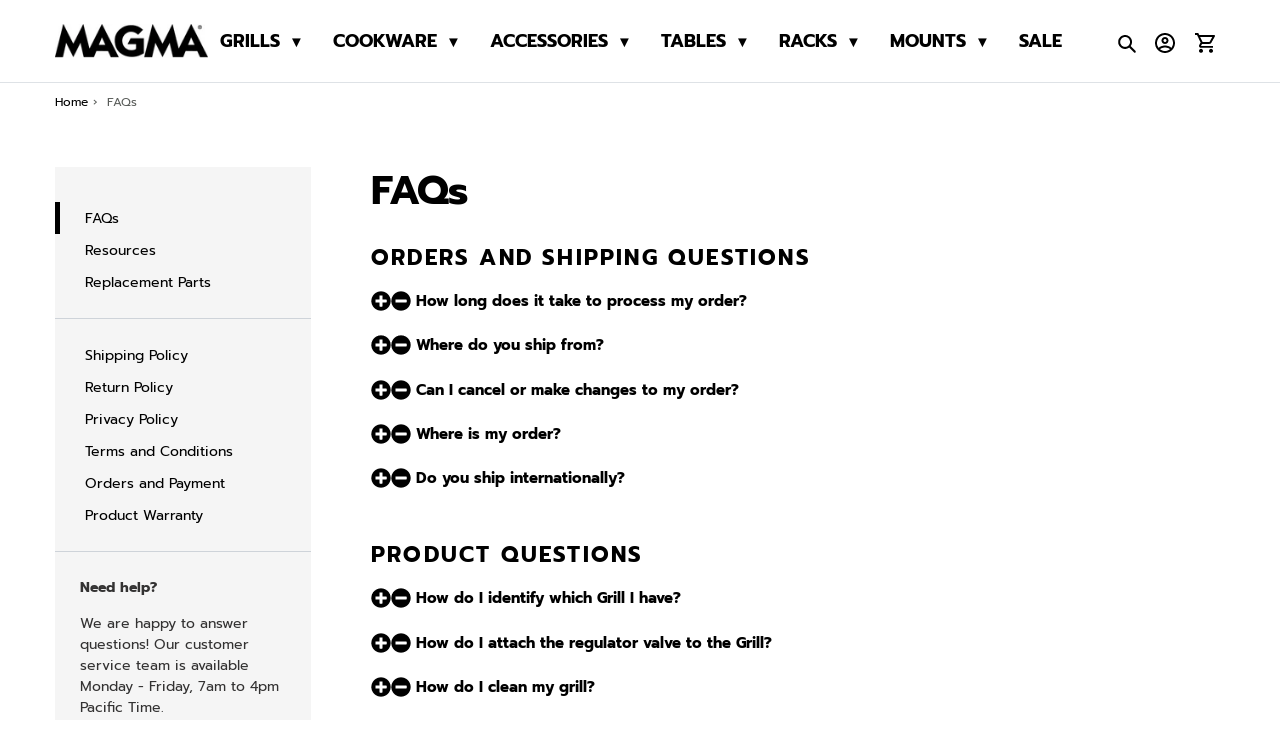

--- FILE ---
content_type: text/html; charset=utf-8
request_url: https://magmaproducts.com/pages/faqs
body_size: 51114
content:
<!doctype html>
<html class="no-js" lang="en">
  <head>

    <meta charset="utf-8">
    <meta http-equiv="X-UA-Compatible" content="IE=edge,chrome=1">
    <meta name="viewport" content="width=device-width,initial-scale=1">
    <meta name="theme-color" content="#3a3a3a">

    <link rel="preconnect" href="https://cdn.shopify.com" crossorigin>
    <link rel="preconnect" href="https://fonts.shopify.com" crossorigin>
    <link rel="preconnect" href="https://monorail-edge.shopifysvc.com"><link
      href="https://cdn.jsdelivr.net/npm/bootstrap@5.0.0-beta1/dist/css/bootstrap.min.css"
      rel="stylesheet"
      integrity="sha384-giJF6kkoqNQ00vy+HMDP7azOuL0xtbfIcaT9wjKHr8RbDVddVHyTfAAsrekwKmP1"
      crossorigin="anonymous"
    >

    <link rel="preload" href="//magmaproducts.com/cdn/shop/t/85/assets/main.css?v=80322462399398902931734934039" as="style">
    <link rel="preload" href="//magmaproducts.com/cdn/shop/t/85/assets/theme.css?v=69045754886180642121735190446" as="style">
    <link rel="preload" as="font" href="//magmaproducts.com/cdn/fonts/prompt/prompt_n4.55d12409b69157fbb5a35f8e7fe8e1c49ef883c4.woff2" type="font/woff2" crossorigin>
    <link rel="preload" as="font" href="//magmaproducts.com/cdn/fonts/prompt/prompt_n4.55d12409b69157fbb5a35f8e7fe8e1c49ef883c4.woff2" type="font/woff2" crossorigin>
    <link rel="preload" as="font" href="//magmaproducts.com/cdn/fonts/prompt/prompt_n7.b02601183b05e61fa7be166e9ccbe02488df9d4e.woff2" type="font/woff2" crossorigin>
    <link rel="preload" href="//magmaproducts.com/cdn/shop/t/85/assets/theme.js?v=110942104557539660931764939198" as="script">
    <link rel="preload" href="//magmaproducts.com/cdn/shop/t/85/assets/main.js?v=61581655233645287791734933146" as="script">
    <link rel="preload" href="//magmaproducts.com/cdn/shop/t/85/assets/lazysizes.js?v=63098554868324070131734933146" as="script">


    

    <link rel="canonical" href="https://magmaproducts.com/pages/faqs"><link rel="shortcut icon" href="//magmaproducts.com/cdn/shop/files/favicon_32x32.png?v=1617691223" type="image/png"><title>FAQs</title>

    
    
    <meta name="description" content="Got questions? We have answers! Hop into our FAQ page and you&#39;ll find answers to any questions about Magma or our products"><!-- /snippets/social-meta-tags.liquid -->




<meta property="og:site_name" content="Magma Products">
<meta property="og:url" content="https://magmaproducts.com/pages/faqs">
<meta property="og:title" content="FAQs">
<meta property="og:type" content="website">
<meta property="og:description" content="Got questions? We have answers! Hop into our FAQ page and you&#39;ll find answers to any questions about Magma or our products">

<meta property="og:image" content="http://magmaproducts.com/cdn/shop/files/logo_2e138f9f-69fb-4b1f-9841-3fd97a793006_1200x1200.jpg?v=1617096225">
<meta property="og:image:secure_url" content="https://magmaproducts.com/cdn/shop/files/logo_2e138f9f-69fb-4b1f-9841-3fd97a793006_1200x1200.jpg?v=1617096225">


<meta name="twitter:card" content="summary_large_image">
<meta name="twitter:title" content="FAQs">
<meta name="twitter:description" content="Got questions? We have answers! Hop into our FAQ page and you&#39;ll find answers to any questions about Magma or our products">

    
<style data-shopify>
:root {
    --color-text: #000000;
    --color-text-rgb: 0, 0, 0;
    --color-body-text: #333232;
    --color-sale-text: #EA0606;
    --color-small-button-text-border: #3a3a3a;
    --color-text-field: #ffffff;
    --color-text-field-text: #000000;
    --color-text-field-text-rgb: 0, 0, 0;

    --color-btn-primary: #3a3a3a;
    --color-btn-primary-darker: #212121;
    --color-btn-primary-text: #ffffff;

    --color-blankstate: rgba(51, 50, 50, 0.35);
    --color-blankstate-border: rgba(51, 50, 50, 0.2);
    --color-blankstate-background: rgba(51, 50, 50, 0.1);

    --color-text-focus:#404040;
    --color-overlay-text-focus:#e6e6e6;
    --color-btn-primary-focus:#606060;
    --color-btn-social-focus:#bfbfbf;
    --color-small-button-text-border-focus:#606060;
    --predictive-search-focus:#f2f2f2;

    --color-body: #ffffff;
    --color-bg: #ffffff;
    --color-bg-rgb: 255, 255, 255;
    --color-bg-alt: rgba(51, 50, 50, 0.05);
    --color-bg-currency-selector: rgba(51, 50, 50, 0.2);

    --color-overlay-title-text: #ffffff;
    --color-image-overlay: #685858;
    --color-image-overlay-rgb: 104, 88, 88;--opacity-image-overlay: 0.0;--hover-overlay-opacity: 0.4;

    --color-border: #d8d8d8;
    --color-border-form: #cccccc;
    --color-border-form-darker: #b3b3b3;

    --svg-select-icon: url(//magmaproducts.com/cdn/shop/t/85/assets/ico-select.svg?v=29003672709104678581734933146);
    /* --slick-img-url: url(//magmaproducts.com/cdn/shop/t/85/assets/ajax-loader.gif?v=41356863302472015721734933146); */

    --font-weight-body--bold: 700;
    --font-weight-body--bolder: 700;

    --font-stack-header: Prompt, sans-serif;
    --font-style-header: normal;
    --font-weight-header: 400;

    --font-stack-body: Prompt, sans-serif;
    --font-style-body: normal;
    --font-weight-body: 400;

    --font-size-header: 26;

    --font-size-base: 15;

    --font-h1-desktop: 35;
    --font-h1-mobile: 32;
    --font-h2-desktop: 20;
    --font-h2-mobile: 18;
    --font-h3-mobile: 20;
    --font-h4-desktop: 17;
    --font-h4-mobile: 15;
    --font-h5-desktop: 15;
    --font-h5-mobile: 13;
    --font-h6-desktop: 14;
    --font-h6-mobile: 12;

    --font-mega-title-large-desktop: 65;

    --font-rich-text-large: 17;
    --font-rich-text-small: 13;

    
--color-video-bg: #f2f2f2;

    
    --global-color-image-loader-primary: rgba(0, 0, 0, 0.06);
    --global-color-image-loader-secondary: rgba(0, 0, 0, 0.12);
  }
</style>


    <style>
      *,
      ::after,
      ::before {
        box-sizing: border-box;
      }
      body {
        margin: 0;
      }
      body,
      html {
        background-color: var(--color-body);
      }
      body,
      button {
        font-size: calc(var(--font-size-base) * 1px);
        font-family: var(--font-stack-body);
        font-style: var(--font-style-body);
        font-weight: var(--font-weight-body);
        color: var(--color-text);
        line-height: 1.5;
      }
      body,
      button {
        -webkit-font-smoothing: antialiased;
        -webkit-text-size-adjust: 100%;
      }
      .border-bottom {
        border-bottom: 1px solid var(--color-border);
      }
      .btn--link {
        background-color: transparent;
        border: 0;
        margin: 0;
        color: var(--color-text);
        text-align: left;
      }
      .text-right {
        text-align: right;
      }
      .icon {
        display: inline-block;
        width: 20px;
        height: 20px;
        vertical-align: middle;
        fill: currentColor;
      }
      .icon__fallback-text,
      .visually-hidden {
        position: absolute !important;
        overflow: hidden;
        clip: rect(0 0 0 0);
        height: 1px;
        width: 1px;
        margin: -1px;
        padding: 0;
        border: 0;
      }
      svg.icon:not(.icon--full-color) circle,
      svg.icon:not(.icon--full-color) ellipse,
      svg.icon:not(.icon--full-color) g,
      svg.icon:not(.icon--full-color) line,
      svg.icon:not(.icon--full-color) path,
      svg.icon:not(.icon--full-color) polygon,
      svg.icon:not(.icon--full-color) polyline,
      svg.icon:not(.icon--full-color) rect,
      symbol.icon:not(.icon--full-color) circle,
      symbol.icon:not(.icon--full-color) ellipse,
      symbol.icon:not(.icon--full-color) g,
      symbol.icon:not(.icon--full-color) line,
      symbol.icon:not(.icon--full-color) path,
      symbol.icon:not(.icon--full-color) polygon,
      symbol.icon:not(.icon--full-color) polyline,
      symbol.icon:not(.icon--full-color) rect {
        fill: inherit;
        stroke: inherit;
      }
      li {
        list-style: none;
      }
      .list--inline {
        padding: 0;
        margin: 0;
      }
      .list--inline > li {
        display: inline-block;
        margin-bottom: 0;
        vertical-align: middle;
      }
      a {
        color: var(--color-text);
        text-decoration: none;
      }
      .h1,
      .h2,
      h1,
      h2 {
        margin: 0 0 17.5px;
        font-family: var(--font-stack-header);
        font-style: var(--font-style-header);
        font-weight: var(--font-weight-header);
        line-height: 1.2;
        overflow-wrap: break-word;
        word-wrap: break-word;
      }
      .h1 a,
      .h2 a,
      h1 a,
      h2 a {
        color: inherit;
        text-decoration: none;
        font-weight: inherit;
      }
      .h1,
      h1 {
        font-size: calc(((var(--font-h1-desktop)) / (var(--font-size-base))) * 1em);
        text-transform: none;
        letter-spacing: 0;
      }
      @media only screen and (max-width: 749px) {
        .h1,
        h1 {
          font-size: calc(((var(--font-h1-mobile)) / (var(--font-size-base))) * 1em);
        }
      }
      .h2,
      h2 {
        font-size: calc(((var(--font-h2-desktop)) / (var(--font-size-base))) * 1em);
        text-transform: uppercase;
        letter-spacing: 0.1em;
      }
      @media only screen and (max-width: 749px) {
        .h2,
        h2 {
          font-size: calc(((var(--font-h2-mobile)) / (var(--font-size-base))) * 1em);
        }
      }
      p {
        color: var(--color-body-text);
        margin: 0 0 19.44444px;
      }
      @media only screen and (max-width: 749px) {
        p {
          font-size: calc(((var(--font-size-base) - 1) / (var(--font-size-base))) * 1em);
        }
      }
      p:last-child {
        margin-bottom: 0;
      }
      @media only screen and (max-width: 749px) {
        .small--hide {
          display: none !important;
        }
      }
      .grid {
        list-style: none;
        margin: 0;
        padding: 0;
        margin-left: -30px;
      }
      .grid::after {
        content: '';
        display: table;
        clear: both;
      }
      @media only screen and (max-width: 749px) {
        .grid {
          margin-left: -22px;
        }
      }
      .grid::after {
        content: '';
        display: table;
        clear: both;
      }
      .grid--no-gutters {
        margin-left: 0;
      }
      .grid--no-gutters .grid__item {
        padding-left: 0;
      }
      .grid--table {
        display: table;
        table-layout: fixed;
        width: 100%;
      }
      .grid--table > .grid__item {
        float: none;
        display: table-cell;
        vertical-align: middle;
      }
      .grid__item {
        float: left;
        padding-left: 30px;
        width: 100%;
      }
      @media only screen and (max-width: 749px) {
        .grid__item {
          padding-left: 22px;
        }
      }
      .grid__item[class*='--push'] {
        position: relative;
      }
      @media only screen and (min-width: 750px) {
        .medium-up--one-quarter {
          width: 25%;
        }
        .medium-up--push-one-third {
          width: 33.33%;
        }
        .medium-up--one-half {
          width: 50%;
        }
        .medium-up--push-one-third {
          left: 33.33%;
          position: relative;
        }
      }
      .site-header {
        position: relative;
        background-color: var(--color-body);
      }
      @media only screen and (max-width: 749px) {
        .site-header {
          border-bottom: 1px solid var(--color-border);
        }
      }
      @media only screen and (min-width: 750px) {
        .site-header {
          padding: 0 55px;
        }
        .site-header.logo--center {
          padding-top: 30px;
        }
      }
      .site-header__logo {
        margin: 15px 0;
      }
      .logo-align--center .site-header__logo {
        text-align: center;
        margin: 0 auto;
      }
      @media only screen and (max-width: 749px) {
        .logo-align--center .site-header__logo {
          text-align: left;
          margin: 15px 0;
        }
      }
      @media only screen and (max-width: 749px) {
        .site-header__logo {
          padding-left: 22px;
          text-align: left;
        }
        .site-header__logo img {
          margin: 0;
        }
      }
      .site-header__logo-link {
        display: inline-block;
        word-break: break-word;
      }
      @media only screen and (min-width: 750px) {
        .logo-align--center .site-header__logo-link {
          margin: 0 auto;
        }
      }
      .site-header__logo-image {
        display: block;
      }
      @media only screen and (min-width: 750px) {
        .site-header__logo-image {
          margin: 0 auto;
        }
      }
      .site-header__logo-image img {
        width: 100%;
      }
      .site-header__logo-image--centered img {
        margin: 0 auto;
      }
      .site-header__logo img {
        display: block;
      }
      .site-header__icons {
        position: relative;
        white-space: nowrap;
      }
      @media only screen and (max-width: 749px) {
        .site-header__icons {
          width: auto;
          padding-right: 13px;
        }
        .site-header__icons .btn--link,
        .site-header__icons .site-header__cart {
          font-size: calc(((var(--font-size-base)) / (var(--font-size-base))) * 1em);
        }
      }
      .site-header__icons-wrapper {
        position: relative;
        display: -webkit-flex;
        display: -ms-flexbox;
        display: flex;
        width: 100%;
        -ms-flex-align: center;
        -webkit-align-items: center;
        -moz-align-items: center;
        -ms-align-items: center;
        -o-align-items: center;
        align-items: center;
        -webkit-justify-content: flex-end;
        -ms-justify-content: flex-end;
        justify-content: flex-end;
      }
      .site-header__account,
      .site-header__cart,
      .site-header__search {
        position: relative;
      }
      .site-header__search.site-header__icon {
        display: none;
      }
      @media only screen and (min-width: 1400px) {
        .site-header__search.site-header__icon {
          display: block;
        }
      }
      .site-header__search-toggle {
        display: block;
      }
      @media only screen and (min-width: 750px) {
        .site-header__account,
        .site-header__cart {
          padding: 10px 11px;
        }
      }
      .site-header__cart-title,
      .site-header__search-title {
        position: absolute !important;
        overflow: hidden;
        clip: rect(0 0 0 0);
        height: 1px;
        width: 1px;
        margin: -1px;
        padding: 0;
        border: 0;
        display: block;
        vertical-align: middle;
      }
      .site-header__cart-title {
        margin-right: 3px;
      }
      .site-header__cart-count {
        display: flex;
        align-items: center;
        justify-content: center;
        position: absolute;
        right: 0.4rem;
        top: 0.2rem;
        font-weight: 700;
        background-color: var(--color-btn-primary);
        color: var(--color-btn-primary-text);
        border-radius: 50%;
        min-width: 1em;
        height: 1em;
      }
      .site-header__cart-count span {
        font-family: HelveticaNeue, 'Helvetica Neue', Helvetica, Arial, sans-serif;
        font-size: calc(11em / 16);
        line-height: 1;
      }
      @media only screen and (max-width: 749px) {
        .site-header__cart-count {
          top: calc(7em / 16);
          right: 0;
          border-radius: 50%;
          min-width: calc(19em / 16);
          height: calc(19em / 16);
        }
      }
      @media only screen and (max-width: 749px) {
        .site-header__cart-count span {
          padding: 0.25em calc(6em / 16);
          font-size: 12px;
        }
      }
      .site-header__menu {
        display: none;
      }
      @media only screen and (max-width: 749px) {
        .site-header__icon {
          display: inline-block;
          vertical-align: middle;
          padding: 10px 11px;
          margin: 0;
        }
      }
      @media only screen and (min-width: 750px) {
        .site-header__icon .icon-search {
          margin-right: 3px;
        }
      }
      .announcement-bar {
        z-index: 10;
        position: relative;
        text-align: center;
        border-bottom: 1px solid transparent;
        padding: 2px;
      }
      .announcement-bar__link {
        display: block;
      }
      .announcement-bar__message {
        display: block;
        padding: 11px 22px;
        font-size: calc(((16) / (var(--font-size-base))) * 1em);
        font-weight: var(--font-weight-header);
      }
      @media only screen and (min-width: 750px) {
        .announcement-bar__message {
          padding-left: 55px;
          padding-right: 55px;
        }
      }
      .site-nav {
        position: relative;
        padding: 0;
        text-align: center;
        margin: 25px 0;
      }
      .site-nav a {
        padding: 3px 10px;
      }
      .site-nav__link {
        display: block;
        white-space: nowrap;
      }
      .site-nav--centered .site-nav__link {
        padding-top: 0;
      }
      .site-nav__link .icon-chevron-down {
        width: calc(8em / 16);
        height: calc(8em / 16);
        margin-left: 0.5rem;
      }
      .site-nav__label {
        border-bottom: 1px solid transparent;
      }
      .site-nav__link--active .site-nav__label {
        border-bottom-color: var(--color-text);
      }
      .site-nav__link--button {
        border: none;
        background-color: transparent;
        padding: 3px 10px;
      }
      .site-header__mobile-nav {
        z-index: 11;
        position: relative;
        background-color: var(--color-body);
      }
      @media only screen and (max-width: 749px) {
        .site-header__mobile-nav {
          display: -webkit-flex;
          display: -ms-flexbox;
          display: flex;
          width: 100%;
          -ms-flex-align: center;
          -webkit-align-items: center;
          -moz-align-items: center;
          -ms-align-items: center;
          -o-align-items: center;
          align-items: center;
        }
      }
      .mobile-nav--open .icon-close {
        display: none;
      }
      .main-content {
        opacity: 0;
      }
      .main-content .shopify-section {
        display: none;
      }
      .main-content .shopify-section:first-child {
        display: inherit;
      }
      .critical-hidden {
        display: none;
      }
    </style>

    <meta name="p:domain_verify" content="fd3b1c69314542e1ae85d56d1cfbfd7a">

    <script>
      window.performance.mark('debut:theme_stylesheet_loaded.start');

      function onLoadStylesheet() {
        performance.mark('debut:theme_stylesheet_loaded.end');
        performance.measure(
          'debut:theme_stylesheet_loaded',
          'debut:theme_stylesheet_loaded.start',
          'debut:theme_stylesheet_loaded.end'
        );

        var url = "//magmaproducts.com/cdn/shop/t/85/assets/theme.css?v=69045754886180642121735190446";
        var link = document.querySelector('link[href="' + url + '"]');
        link.loaded = true;
        link.dispatchEvent(new Event('load'));
      }
    </script>

    <link
      rel="stylesheet"
      href="//magmaproducts.com/cdn/shop/t/85/assets/theme.css?v=69045754886180642121735190446"
      type="text/css"
      media="print"
      onload="this.media='all';onLoadStylesheet()"
    >

    <style>
      @font-face {
  font-family: Prompt;
  font-weight: 400;
  font-style: normal;
  font-display: swap;
  src: url("//magmaproducts.com/cdn/fonts/prompt/prompt_n4.55d12409b69157fbb5a35f8e7fe8e1c49ef883c4.woff2") format("woff2"),
       url("//magmaproducts.com/cdn/fonts/prompt/prompt_n4.cb4fce1008c76d3a576d0fc88e84462b52c62ea8.woff") format("woff");
}

      @font-face {
  font-family: Prompt;
  font-weight: 400;
  font-style: normal;
  font-display: swap;
  src: url("//magmaproducts.com/cdn/fonts/prompt/prompt_n4.55d12409b69157fbb5a35f8e7fe8e1c49ef883c4.woff2") format("woff2"),
       url("//magmaproducts.com/cdn/fonts/prompt/prompt_n4.cb4fce1008c76d3a576d0fc88e84462b52c62ea8.woff") format("woff");
}

      @font-face {
  font-family: Prompt;
  font-weight: 700;
  font-style: normal;
  font-display: swap;
  src: url("//magmaproducts.com/cdn/fonts/prompt/prompt_n7.b02601183b05e61fa7be166e9ccbe02488df9d4e.woff2") format("woff2"),
       url("//magmaproducts.com/cdn/fonts/prompt/prompt_n7.0d3eedf3dbfa531020ce942da8ca46feac5ed856.woff") format("woff");
}

      @font-face {
  font-family: Prompt;
  font-weight: 700;
  font-style: normal;
  font-display: swap;
  src: url("//magmaproducts.com/cdn/fonts/prompt/prompt_n7.b02601183b05e61fa7be166e9ccbe02488df9d4e.woff2") format("woff2"),
       url("//magmaproducts.com/cdn/fonts/prompt/prompt_n7.0d3eedf3dbfa531020ce942da8ca46feac5ed856.woff") format("woff");
}

      @font-face {
  font-family: Prompt;
  font-weight: 400;
  font-style: italic;
  font-display: swap;
  src: url("//magmaproducts.com/cdn/fonts/prompt/prompt_i4.362b631cc9d785c4bf92e3f9f332c42d636294ca.woff2") format("woff2"),
       url("//magmaproducts.com/cdn/fonts/prompt/prompt_i4.45744fe70b84b111fe3d48873ef5b24443cf63bf.woff") format("woff");
}

      @font-face {
  font-family: Prompt;
  font-weight: 700;
  font-style: italic;
  font-display: swap;
  src: url("//magmaproducts.com/cdn/fonts/prompt/prompt_i7.c0196827e2d7ad4d23aa059bfa7dea9b375ef0a1.woff2") format("woff2"),
       url("//magmaproducts.com/cdn/fonts/prompt/prompt_i7.8cb478a58ee5103386ff964f66617c3a56e70296.woff") format("woff");
}

    </style>

    <script>
      var theme = {
        breakpoints: {
          medium: 750,
          large: 990,
          widescreen: 1400
        },
        strings: {
          addToCart: "Add to cart",
          soldOut: "Sold out",
          unavailable: "Unavailable",
          regularPrice: "Regular price",
          salePrice: "Sale price",
          sale: "Sale",
          fromLowestPrice: "from [price]",
          vendor: "Vendor",
          showMore: "Show More",
          showLess: "Show Less",
          searchFor: "Search for",
          addressError: "Error looking up that address",
          addressNoResults: "No results for that address",
          addressQueryLimit: "You have exceeded the Google API usage limit. Consider upgrading to a \u003ca href=\"https:\/\/developers.google.com\/maps\/premium\/usage-limits\"\u003ePremium Plan\u003c\/a\u003e.",
          authError: "There was a problem authenticating your Google Maps account.",
          newWindow: "Opens in a new window.",
          external: "Opens external website.",
          newWindowExternal: "Opens external website in a new window.",
          removeLabel: "Remove [product]",
          update: "Update",
          quantity: "Quantity",
          discountedTotal: "Discounted total",
          regularTotal: "Regular total",
          priceColumn: "See Price column for discount details.",
          quantityMinimumMessage: "Quantity must be 1 or more",
          cartError: "There was an error while updating your cart. Please try again.",
          removedItemMessage: "Removed \u003cspan class=\"cart__removed-product-details\"\u003e([quantity]) [link]\u003c\/span\u003e from your cart.",
          unitPrice: "Unit price",
          unitPriceSeparator: "per",
          oneCartCount: "1 item",
          otherCartCount: "[count] items",
          quantityLabel: "Quantity: [count]",
          products: "Products",
          loading: "Loading",
          number_of_results: "[result_number] of [results_count]",
          number_of_results_found: "[results_count] results found",
          one_result_found: "1 result found"
        },
        moneyFormat: "${{amount}}",
        moneyFormatWithCurrency: "${{amount}} USD",
        settings: {
          predictiveSearchEnabled: false,
          predictiveSearchShowPrice: false,
          predictiveSearchShowVendor: false
        },
        stylesheet: "//magmaproducts.com/cdn/shop/t/85/assets/theme.css?v=69045754886180642121735190446"
      }

      document.documentElement.className = document.documentElement.className.replace('no-js', 'js');
    </script>

    <link href="//magmaproducts.com/cdn/shop/t/85/assets/custom.scss.css?v=40510546508859429211739769160" rel="stylesheet" type="text/css" media="all" />

    <!-- OWL CAROUSEL -->
    <link href="//magmaproducts.com/cdn/shop/t/85/assets/owl.carousel.min.css?v=65495378068060215141735188230" rel="stylesheet" type="text/css" media="all" />
    <link href="//magmaproducts.com/cdn/shop/t/85/assets/owl.theme.default.min.css?v=166348388501287725931734933146" rel="stylesheet" type="text/css" media="all" />
<script src="//magmaproducts.com/cdn/shop/t/85/assets/theme.js?v=110942104557539660931764939198" defer="defer"></script>
    <script src="//magmaproducts.com/cdn/shop/t/85/assets/lazysizes.js?v=63098554868324070131734933146" async="async"></script>
    <script src="https://ajax.googleapis.com/ajax/libs/jquery/3.7.1/jquery.min.js"></script>

    <script type="text/javascript">
      if (window.MSInputMethodContext && document.documentMode) {
        var scripts = document.getElementsByTagName('script')[0];
        var polyfill = document.createElement('script');
        polyfill.defer = true;
        polyfill.src = "//magmaproducts.com/cdn/shop/t/85/assets/ie11CustomProperties.min.js?v=146208399201472936201734933146";

        scripts.parentNode.insertBefore(polyfill, scripts);
      }
    </script>

    <!-- Added JS -->
    <script
      src="https://code.jquery.com/jquery-3.5.1.min.js"
      integrity="sha256-9/aliU8dGd2tb6OSsuzixeV4y/faTqgFtohetphbbj0="
      crossorigin="anonymous"
    ></script>
    <script
      src="https://cdn.jsdelivr.net/npm/bootstrap@5.0.0-beta1/dist/js/bootstrap.bundle.min.js"
      integrity="sha384-ygbV9kiqUc6oa4msXn9868pTtWMgiQaeYH7/t7LECLbyPA2x65Kgf80OJFdroafW"
      crossorigin="anonymous"
    ></script>

    <script>window.performance && window.performance.mark && window.performance.mark('shopify.content_for_header.start');</script><meta name="google-site-verification" content="DZxgjpm9pVPncPEmwxVnVNUknI8AhZRTCtDCl9vZeVU">
<meta id="shopify-digital-wallet" name="shopify-digital-wallet" content="/50629542064/digital_wallets/dialog">
<meta name="shopify-checkout-api-token" content="92a75cbb8aaa82ac621c1c0178853d51">
<meta id="in-context-paypal-metadata" data-shop-id="50629542064" data-venmo-supported="false" data-environment="production" data-locale="en_US" data-paypal-v4="true" data-currency="USD">
<script async="async" src="/checkouts/internal/preloads.js?locale=en-US"></script>
<script id="apple-pay-shop-capabilities" type="application/json">{"shopId":50629542064,"countryCode":"US","currencyCode":"USD","merchantCapabilities":["supports3DS"],"merchantId":"gid:\/\/shopify\/Shop\/50629542064","merchantName":"Magma Products","requiredBillingContactFields":["postalAddress","email","phone"],"requiredShippingContactFields":["postalAddress","email","phone"],"shippingType":"shipping","supportedNetworks":["visa","masterCard","amex","discover","elo","jcb"],"total":{"type":"pending","label":"Magma Products","amount":"1.00"},"shopifyPaymentsEnabled":true,"supportsSubscriptions":true}</script>
<script id="shopify-features" type="application/json">{"accessToken":"92a75cbb8aaa82ac621c1c0178853d51","betas":["rich-media-storefront-analytics"],"domain":"magmaproducts.com","predictiveSearch":true,"shopId":50629542064,"locale":"en"}</script>
<script>var Shopify = Shopify || {};
Shopify.shop = "magmaproducts.myshopify.com";
Shopify.locale = "en";
Shopify.currency = {"active":"USD","rate":"1.0"};
Shopify.country = "US";
Shopify.theme = {"name":"Fixes of Ecom Accessibility Don’t Del - 12\/23\/24","id":139256856752,"schema_name":"Debut","schema_version":"17.5.2","theme_store_id":null,"role":"main"};
Shopify.theme.handle = "null";
Shopify.theme.style = {"id":null,"handle":null};
Shopify.cdnHost = "magmaproducts.com/cdn";
Shopify.routes = Shopify.routes || {};
Shopify.routes.root = "/";</script>
<script type="module">!function(o){(o.Shopify=o.Shopify||{}).modules=!0}(window);</script>
<script>!function(o){function n(){var o=[];function n(){o.push(Array.prototype.slice.apply(arguments))}return n.q=o,n}var t=o.Shopify=o.Shopify||{};t.loadFeatures=n(),t.autoloadFeatures=n()}(window);</script>
<script id="shop-js-analytics" type="application/json">{"pageType":"page"}</script>
<script defer="defer" async type="module" src="//magmaproducts.com/cdn/shopifycloud/shop-js/modules/v2/client.init-shop-cart-sync_BdyHc3Nr.en.esm.js"></script>
<script defer="defer" async type="module" src="//magmaproducts.com/cdn/shopifycloud/shop-js/modules/v2/chunk.common_Daul8nwZ.esm.js"></script>
<script type="module">
  await import("//magmaproducts.com/cdn/shopifycloud/shop-js/modules/v2/client.init-shop-cart-sync_BdyHc3Nr.en.esm.js");
await import("//magmaproducts.com/cdn/shopifycloud/shop-js/modules/v2/chunk.common_Daul8nwZ.esm.js");

  window.Shopify.SignInWithShop?.initShopCartSync?.({"fedCMEnabled":true,"windoidEnabled":true});

</script>
<script>(function() {
  var isLoaded = false;
  function asyncLoad() {
    if (isLoaded) return;
    isLoaded = true;
    var urls = ["https:\/\/contactform.hulkapps.com\/skeletopapp.js?shop=magmaproducts.myshopify.com","https:\/\/assets.loopclub.io\/recommendations\/storefront\/js\/personalized-recommendations-v1.js?shop=magmaproducts.myshopify.com","https:\/\/d3hw6dc1ow8pp2.cloudfront.net\/reviewsWidget.min.js?shop=magmaproducts.myshopify.com","\/\/www.powr.io\/powr.js?powr-token=magmaproducts.myshopify.com\u0026external-type=shopify\u0026shop=magmaproducts.myshopify.com","https:\/\/id-shop.govx.com\/app\/magmaproducts.myshopify.com\/govx.js?shop=magmaproducts.myshopify.com","https:\/\/app.adoric-om.com\/adoric.js?key=f63539a9e3c5c1d0f5ddd88383bc7cc3\u0026shop=magmaproducts.myshopify.com","https:\/\/cdn.nfcube.com\/instafeed-f15bcb32b2692e5afa9f4e550135d0c6.js?shop=magmaproducts.myshopify.com","https:\/\/cdn.attn.tv\/magma\/dtag.js?shop=magmaproducts.myshopify.com","\/\/searchserverapi1.com\/widgets\/shopify\/init.js?a=6o9U2A3r8F\u0026shop=magmaproducts.myshopify.com","https:\/\/omnisnippet1.com\/platforms\/shopify.js?source=scriptTag\u0026v=2025-05-15T12\u0026shop=magmaproducts.myshopify.com"];
    for (var i = 0; i < urls.length; i++) {
      var s = document.createElement('script');
      s.type = 'text/javascript';
      s.async = true;
      s.src = urls[i];
      var x = document.getElementsByTagName('script')[0];
      x.parentNode.insertBefore(s, x);
    }
  };
  if(window.attachEvent) {
    window.attachEvent('onload', asyncLoad);
  } else {
    window.addEventListener('load', asyncLoad, false);
  }
})();</script>
<script id="__st">var __st={"a":50629542064,"offset":-28800,"reqid":"3d3c756f-dc42-47c0-9f3e-947575fb19e9-1768947906","pageurl":"magmaproducts.com\/pages\/faqs","s":"pages-80118513840","u":"6a1a3b4683a2","p":"page","rtyp":"page","rid":80118513840};</script>
<script>window.ShopifyPaypalV4VisibilityTracking = true;</script>
<script id="captcha-bootstrap">!function(){'use strict';const t='contact',e='account',n='new_comment',o=[[t,t],['blogs',n],['comments',n],[t,'customer']],c=[[e,'customer_login'],[e,'guest_login'],[e,'recover_customer_password'],[e,'create_customer']],r=t=>t.map((([t,e])=>`form[action*='/${t}']:not([data-nocaptcha='true']) input[name='form_type'][value='${e}']`)).join(','),a=t=>()=>t?[...document.querySelectorAll(t)].map((t=>t.form)):[];function s(){const t=[...o],e=r(t);return a(e)}const i='password',u='form_key',d=['recaptcha-v3-token','g-recaptcha-response','h-captcha-response',i],f=()=>{try{return window.sessionStorage}catch{return}},m='__shopify_v',_=t=>t.elements[u];function p(t,e,n=!1){try{const o=window.sessionStorage,c=JSON.parse(o.getItem(e)),{data:r}=function(t){const{data:e,action:n}=t;return t[m]||n?{data:e,action:n}:{data:t,action:n}}(c);for(const[e,n]of Object.entries(r))t.elements[e]&&(t.elements[e].value=n);n&&o.removeItem(e)}catch(o){console.error('form repopulation failed',{error:o})}}const l='form_type',E='cptcha';function T(t){t.dataset[E]=!0}const w=window,h=w.document,L='Shopify',v='ce_forms',y='captcha';let A=!1;((t,e)=>{const n=(g='f06e6c50-85a8-45c8-87d0-21a2b65856fe',I='https://cdn.shopify.com/shopifycloud/storefront-forms-hcaptcha/ce_storefront_forms_captcha_hcaptcha.v1.5.2.iife.js',D={infoText:'Protected by hCaptcha',privacyText:'Privacy',termsText:'Terms'},(t,e,n)=>{const o=w[L][v],c=o.bindForm;if(c)return c(t,g,e,D).then(n);var r;o.q.push([[t,g,e,D],n]),r=I,A||(h.body.append(Object.assign(h.createElement('script'),{id:'captcha-provider',async:!0,src:r})),A=!0)});var g,I,D;w[L]=w[L]||{},w[L][v]=w[L][v]||{},w[L][v].q=[],w[L][y]=w[L][y]||{},w[L][y].protect=function(t,e){n(t,void 0,e),T(t)},Object.freeze(w[L][y]),function(t,e,n,w,h,L){const[v,y,A,g]=function(t,e,n){const i=e?o:[],u=t?c:[],d=[...i,...u],f=r(d),m=r(i),_=r(d.filter((([t,e])=>n.includes(e))));return[a(f),a(m),a(_),s()]}(w,h,L),I=t=>{const e=t.target;return e instanceof HTMLFormElement?e:e&&e.form},D=t=>v().includes(t);t.addEventListener('submit',(t=>{const e=I(t);if(!e)return;const n=D(e)&&!e.dataset.hcaptchaBound&&!e.dataset.recaptchaBound,o=_(e),c=g().includes(e)&&(!o||!o.value);(n||c)&&t.preventDefault(),c&&!n&&(function(t){try{if(!f())return;!function(t){const e=f();if(!e)return;const n=_(t);if(!n)return;const o=n.value;o&&e.removeItem(o)}(t);const e=Array.from(Array(32),(()=>Math.random().toString(36)[2])).join('');!function(t,e){_(t)||t.append(Object.assign(document.createElement('input'),{type:'hidden',name:u})),t.elements[u].value=e}(t,e),function(t,e){const n=f();if(!n)return;const o=[...t.querySelectorAll(`input[type='${i}']`)].map((({name:t})=>t)),c=[...d,...o],r={};for(const[a,s]of new FormData(t).entries())c.includes(a)||(r[a]=s);n.setItem(e,JSON.stringify({[m]:1,action:t.action,data:r}))}(t,e)}catch(e){console.error('failed to persist form',e)}}(e),e.submit())}));const S=(t,e)=>{t&&!t.dataset[E]&&(n(t,e.some((e=>e===t))),T(t))};for(const o of['focusin','change'])t.addEventListener(o,(t=>{const e=I(t);D(e)&&S(e,y())}));const B=e.get('form_key'),M=e.get(l),P=B&&M;t.addEventListener('DOMContentLoaded',(()=>{const t=y();if(P)for(const e of t)e.elements[l].value===M&&p(e,B);[...new Set([...A(),...v().filter((t=>'true'===t.dataset.shopifyCaptcha))])].forEach((e=>S(e,t)))}))}(h,new URLSearchParams(w.location.search),n,t,e,['guest_login'])})(!0,!0)}();</script>
<script integrity="sha256-4kQ18oKyAcykRKYeNunJcIwy7WH5gtpwJnB7kiuLZ1E=" data-source-attribution="shopify.loadfeatures" defer="defer" src="//magmaproducts.com/cdn/shopifycloud/storefront/assets/storefront/load_feature-a0a9edcb.js" crossorigin="anonymous"></script>
<script data-source-attribution="shopify.dynamic_checkout.dynamic.init">var Shopify=Shopify||{};Shopify.PaymentButton=Shopify.PaymentButton||{isStorefrontPortableWallets:!0,init:function(){window.Shopify.PaymentButton.init=function(){};var t=document.createElement("script");t.src="https://magmaproducts.com/cdn/shopifycloud/portable-wallets/latest/portable-wallets.en.js",t.type="module",document.head.appendChild(t)}};
</script>
<script data-source-attribution="shopify.dynamic_checkout.buyer_consent">
  function portableWalletsHideBuyerConsent(e){var t=document.getElementById("shopify-buyer-consent"),n=document.getElementById("shopify-subscription-policy-button");t&&n&&(t.classList.add("hidden"),t.setAttribute("aria-hidden","true"),n.removeEventListener("click",e))}function portableWalletsShowBuyerConsent(e){var t=document.getElementById("shopify-buyer-consent"),n=document.getElementById("shopify-subscription-policy-button");t&&n&&(t.classList.remove("hidden"),t.removeAttribute("aria-hidden"),n.addEventListener("click",e))}window.Shopify?.PaymentButton&&(window.Shopify.PaymentButton.hideBuyerConsent=portableWalletsHideBuyerConsent,window.Shopify.PaymentButton.showBuyerConsent=portableWalletsShowBuyerConsent);
</script>
<script data-source-attribution="shopify.dynamic_checkout.cart.bootstrap">document.addEventListener("DOMContentLoaded",(function(){function t(){return document.querySelector("shopify-accelerated-checkout-cart, shopify-accelerated-checkout")}if(t())Shopify.PaymentButton.init();else{new MutationObserver((function(e,n){t()&&(Shopify.PaymentButton.init(),n.disconnect())})).observe(document.body,{childList:!0,subtree:!0})}}));
</script>
<script id='scb4127' type='text/javascript' async='' src='https://magmaproducts.com/cdn/shopifycloud/privacy-banner/storefront-banner.js'></script><link id="shopify-accelerated-checkout-styles" rel="stylesheet" media="screen" href="https://magmaproducts.com/cdn/shopifycloud/portable-wallets/latest/accelerated-checkout-backwards-compat.css" crossorigin="anonymous">
<style id="shopify-accelerated-checkout-cart">
        #shopify-buyer-consent {
  margin-top: 1em;
  display: inline-block;
  width: 100%;
}

#shopify-buyer-consent.hidden {
  display: none;
}

#shopify-subscription-policy-button {
  background: none;
  border: none;
  padding: 0;
  text-decoration: underline;
  font-size: inherit;
  cursor: pointer;
}

#shopify-subscription-policy-button::before {
  box-shadow: none;
}

      </style>

<script>window.performance && window.performance.mark && window.performance.mark('shopify.content_for_header.end');</script>

    <link href="https://d3hw6dc1ow8pp2.cloudfront.net/styles/main.min.css" rel="stylesheet" type="text/css">
<style type="text/css">
.okeReviews .okeReviews-reviewsWidget-header-controls-writeReview {
        display: inline-block;
    }
    .okeReviews .okeReviews-reviewsWidget.is-okeReviews-empty {
        display: block;
    }
</style>
<script type="application/json" id="oke-reviews-settings">
{"analyticsSettings":{"provider":"none"},"disableInitialReviewsFetchOnProducts":false,"filtersEnabled":false,"initialReviewDisplayCount":5,"locale":"en","localeAndVariant":{"code":"en"},"omitMicrodata":true,"reviewSortOrder":"date","subscriberId":"da596e1e-8d52-4afc-80d2-be86674fb6c6","widgetTemplateId":"default","starRatingColor":"#FFCF2A","recorderPlus":true,"recorderQandaPlus":true}
</script>

    <link rel="stylesheet" type="text/css" href="https://dov7r31oq5dkj.cloudfront.net/da596e1e-8d52-4afc-80d2-be86674fb6c6/widget-style-customisations.css?v=bb6c1508-6f63-4314-a52c-e91922e778a4">

    <script src="https://ajax.googleapis.com/ajax/libs/jquery/3.4.0/jquery.min.js"></script>
    <script>
      $(document).ready(function () {
        if ($(window).width() < 750) {
          $('.filterwrapper.hidemob').hide();
        }
        $('.filtermob').click(function () {
          $('.filterwrapper.hidemob').slideToggle('slow');
        });

        $(document).on('click', '.is-okeReviews-clickable', function () {
          var ScrollTop = $('#shopify-section-product-designed-content').offset().top;
          var ReviewTab = $('.nav-item a[href="#reviews"]');

          $('.tab-content > .tab-pane').removeClass('show');
          $('.tab-pane#reviews').addClass('show');

          $('.nav-item a').removeClass('active');
          ReviewTab.addClass('active');

          $('.tab-pane').removeClass('active');
          $('#reviews').addClass('active');
          ReviewTab.attr('aria-selected', true);

          ReviewTab.parent().trigger('click');
          $('html, body').scrollTop(ScrollTop - 500);
        });

        var $div = $('.hidedup');
        var $divv = $('.remvdup');
        var $divfeat = $('.hidedupfeat');
        var $divtech = $('.hideduptech');

        if ($div.length > 1) {
          $div.not(':first').remove();
        }

        if ($divv.length > 1) {
          $divv.not(':first').remove();
        }

        if ($divfeat.length > 1) {
          $divfeat.not(':first').remove();
        }

        if ($divtech.length > 1) {
          $divtech.not(':first').remove();
        }

        var $divtechcontent1 = $('.inner-lined-shell');
        if ($divtechcontent1.length > 1) {
          $divtechcontent1.not(':first').remove();
        }

        var $divtechcontent2 = $('.tech-box .row.kettle');
        if ($divtechcontent2.length > 1) {
          $divtechcontent2.not(':first').remove();
        }

        var $divtechcontent3 = $('.tech-box .row.non-stick');
        if ($divtechcontent3.length > 1) {
          $divtechcontent3.not(':first').remove();
        }

        //REMOVES DUPLICATE FOR ASPIRATIONAL CONTENT
        var $aspcontent = $('.aspcont');
        if ($aspcontent.length > 1) {
          $aspcontent.not(':first').remove();
        }

        //REMOVES DUPLICATE INFRARED BLOCK IN PDP
        var $infracontent = $('.infraredblock');
        if ($infracontent.length > 1) {
          $infracontent.not(':first').remove();
        }

        //AUTOMATICALLY OPENS FIRST TAB IN PDP
        var $tabdiv = $('li.nav-item a');
        var $tabdivcontent = $('.tab-pane');
        $tabdiv.first().addClass('active');
        $tabdiv.first().parent().addClass('active');
        $tabdivcontent.first().addClass('active');

        // 	$(".product-form__controls-group--submit").after(`<div class="product-heart-icon"><i class="far fa-heart"></i></div>`);
        //     $(".product-heart-icon").click(function(){
        //       $(this).html(`<i class="fas fa-heart"></i>`);
        //     });

        //PDP TABS MOBILE
        if ($(window).width() < 750) {
          $('.nav-link span.plusdis').first().hide();
          $('.nav-link span.minusdis').first().show();
          $('.nav-link span.plusdis').not(':first').show();
          $('.nav-link span.minusdis').not(':first').hide();
          $('.nav-item').click(function () {
            $('.nav-item').removeClass('active');
            $(this).addClass('active');
            $(this).find('.nav-link span.plusdis').hide();
            $(this).find('.nav-link span.minusdis').show();
            $(this).siblings().find('.nav-link span.plusdis').show();
            $(this).siblings().find('.nav-link span.minusdis').hide();
            //       $(".nav-item").siblings(".nav-link span.plusdis").show();
            // 	  $(".nav-item").siblings(".nav-link span.minusdis").hide();
          });
        }
      });
    </script>

    <!-- SLICK CSS --><link href="//magmaproducts.com/cdn/shop/t/85/assets/slick.css?v=98340474046176884051734933146" rel="stylesheet" type="text/css" media="all" /><link href="//magmaproducts.com/cdn/shop/t/85/assets/slick-theme.css?v=152476994221696013321734933146" rel="stylesheet" type="text/css" media="all" /><!-- Added with Analyzify V2.0 - Jun 21, 2022 10:13 am -->

<!-- Google Tag Manager -->
<script>(function(w,d,s,l,i){w[l]=w[l]||[];w[l].push({'gtm.start':
new Date().getTime(),event:'gtm.js'});var f=d.getElementsByTagName(s)[0],
j=d.createElement(s),dl=l!='dataLayer'?'&l='+l:'';j.async=true;j.src=
'https://www.googletagmanager.com/gtm.js?id='+i+dl;f.parentNode.insertBefore(j,f);
})(window,document,'script','dataLayer','GTM-WRDL5VL');</script>
<!-- End Google Tag Manager -->

<script type="text/javascript">
  var jQuery351;
  window.dataLayer = window.dataLayer || [];

  function analyzifyInitialize(){
    window.analyzifyloadScript = function(url, callback) {
      var script = document.createElement('script');
      script.type = 'text/javascript';
      // If the browser is Internet Explorer
      if (script.readyState){
        script.onreadystatechange = function() {
          if (script.readyState == 'loaded' || script.readyState == 'complete') {
            script.onreadystatechange = null;
            callback();
          }
        };
        // For any other browser
      } else {
        script.onload = function() {
          callback();
        };
      }
      script.src = url;
      document.getElementsByTagName('head')[0].appendChild(script);
    }

    window.analyzifyAppStart = function(){
      
      window.dataLayer.push({
        event: "sh_info",
        
            page_type: "other",
        
        page_currency: "USD",
        
          user_type: "visitor"
        
      });

      window.analyzifyGetClickedProductPosition = function(elementHref, sku){
        if(sku != ''){
          var collection = null;
          
          return 0;
        }else{
          var elementIndex = -1
          collectionProductsElements = document.querySelectorAll('a[href*="/products/"]');
          collectionProductsElements.forEach(function(element,index){
            if (element.href.includes(elementHref)) {elementIndex = index + 1};
          });
          return elementIndex
        }
      }

      window.analyzifyCollectionPageHandle = function(){
        var collection = null;
        var collectionAllProducts = null;
        var collectionTitle = "";
        var collectionId = "";
        var collectionProductsBrand = [];
        var collectionProductsType = [];
        var collectionProductsSku = [];
        var collectionProductsName = [];
        var collectionProductsId = [];
        var collectionProductsPrice = [];
        var collectionProductsPosition = []; // we need to talk about, this data can be taken from DOM only (filter ON/OFF)
        var collectionGproductId = [];
        var collectionVariantId = [];
        
        
        window.dataLayer.push({
          event: 'ee_productImpression',
          category_name: collectionTitle,
          category_id: collectionId,
          category_product_brand: collectionProductsBrand,
          category_product_type: collectionProductsType,
          category_product_sku: collectionProductsSku,
          category_product_name: collectionProductsName,
          category_product_id: collectionProductsId,
          category_product_price: collectionProductsPrice,
          currency: "USD",
          category_product_position: collectionProductsPosition,
          g_product_id: collectionGproductId,
          variant_id: collectionVariantId
        });

        jQuery351(document).on('click', 'a[href*="/products/"]', function(event) {
          var href= jQuery351(this).attr('href');
          if(collectionAllProducts.length < 1 ) return;
          var handle = href.split('/products/')[1];
          var clickedProduct = collectionAllProducts.filter(function(product) {
              return product.handle === handle;
          });
          if (clickedProduct.length == 0 ) return;
          window.dataLayer.push({
            event: 'ee_productClick',
            category_name: collectionTitle,
            category_id: collectionId,
            product_name: clickedProduct[0].title,
            product_type: clickedProduct[0].type,
            sku: clickedProduct[0].variants[0].sku,
            product_id : clickedProduct[0].id.toString(),
            product_price: (clickedProduct[0].price / 100).toFixed(2).toString(),
            currency: "USD",
            product_brand: clickedProduct[0].vendor,
            product_position: analyzifyGetClickedProductPosition(href, clickedProduct[0].variants[0].sku),
            variant_id: clickedProduct[0].variants[0].id
          });
        });
      };

      window.analyzifySearchPageHandle = function(){
        var searchTerm = "";
        var searchResults = parseInt("");
        var searchResultsJson = null;
        var searchProductsBrand = [];
        var searchProductsType = [];
        var searchProductsSku = [];
        var searchProductsNames = [];
        var searchProductsIds = [];
        var searchProductsPrices = [];
        var searchProductsPosition = [];
        var searchGproductId = [];
        var searchVariantId = [];
        
        

        window.dataLayer.push({
          event: 'searchListInfo',
          page_type: 'search',
          search_term: searchTerm,
          search_results: searchResults,
          category_product_brand: searchProductsBrand,
          category_product_type: searchProductsType,
          category_product_sku: searchProductsSku,
          category_product_name: searchProductsNames,
          category_product_id: searchProductsIds,
          category_product_price: searchProductsPrices,
          currency: "USD",
          category_product_position: searchProductsPosition,
          g_product_id: searchGproductId,
          variant_id: searchVariantId
        });

        
        jQuery351(document).on('click', 'a[href*="/products/"]', function(event) {
          if(searchResultsJson.length < 1 ) return;
          var href= jQuery351(this).attr('href');
          var handle = href.split('/products/')[1];
          var clickedProduct = searchResultsJson.filter(function(product) {
            return handle.includes(product.handle);
          });
          if (clickedProduct.length == 0 ) return;
          
          window.dataLayer.push({
            event: 'ee_productClick',
            product_name: clickedProduct[0].title,
            product_type: clickedProduct[0].type,
            sku: clickedProduct[0].variants[0].sku,
            product_id : clickedProduct[0].id,
            product_price: (clickedProduct[0].price / 100).toFixed(2).toString(),
            currency: "USD",
            product_brand: clickedProduct[0].vendor,
            product_position: analyzifyGetClickedProductPosition(href, ""),
            variant_id: clickedProduct[0].variants[0].id
          });

        });
      };

      window.analyzifyProductPageHandle = function(){
        var productName = "";
        var productId = "";
        var productPrice = "0.0";
        var productBrand = "";
        var productType = "";
        var productSku = "";
        var productCollection = "";
        
        window.dataLayer.push({
          event: 'ee_productDetail',
          name: productName,
          id: productId,
          price: productPrice,
          currency: "USD",
          brand: productBrand,
          product_type: productType,
          sku: productSku,
          category: productCollection,
          g_product_id: "shopify_US_"+productId+"_"+"",
          variant_id: ""
        });
        var first_atc = null;
        var selectors = ["input[name='add']", "button[name='add']", "#add-to-cart", "#AddToCartText", "#AddToCart", ".gtmatc", ".product-form__cart-submit", "#AddToCart-product-template", ".product-form__add-to-cart"];
        var found_selectors = 0;
        selectors.forEach(function(selector) {
          found_selectors += jQuery351(selector).length;
          if (first_atc == null && found_selectors) {
            first_atc = selector
          }
        });
        if (jQuery351(first_atc).length > 0 ) {
          jQuery351(document).on('click', first_atc, function(event) {
            var productForm = jQuery351(this).parents('form[action="/cart/add"]');
            var variantInput = productForm.find('*[name="id"]')
            var quantityInput = productForm.find('input[name="quantity"]')
            var itemQuantity = quantityInput.length > 0 ? quantityInput.val() : 1
            window.dataLayer.push({
              event: 'ee_addToCart',
              name: productName,
              id: productId,
              price: productPrice,
              currency: "USD",
              brand: productBrand,
              product_type: productType,
              category: productCollection,
              quantity: itemQuantity,
              variant: variantInput.val(),
              g_product_id: "shopify_US_"+productId+"_"+variantInput.val()
            });
          });
        }
      };

      window.checkoutEvent = function(){
        jQuery351.getJSON('/cart.js', function(cart) {
          if(cart.items.length > 0){
            var cartId = cart.token;
            var cartTotalValue = cart.total_price;
            var cartTotalQuantity = cart.item_count;
            var cartCurrency = cart.currency;
            var cartItemsName = [];
            var cartItemsBrand = [];
            var cartItemsType = [];
            var cartItemsSku = [];
            var cartItemsId = [];
            var cartItemsVariantId = [];
            var cartItemsVariantTitle = [];
            var cartItemsPrice = [];
            var cartItemsQuantity = [];
            var cartItemsQuantity = [];
            var cartGProductIds = [];

            jQuery351.each(cart.items, function(key,val) {
              cartItemsName.push(val.title);
              cartItemsBrand.push(val.vendor);
              cartItemsType.push(val.product_type);
              cartItemsSku.push(val.sku);
              cartItemsId.push(val.product_id);
              cartItemsVariantId.push(val.variant_id);
              cartItemsVariantTitle.push(val.title);
              cartItemsPrice.push(parseFloat(parseInt(val.original_price)/100));
              cartItemsQuantity.push(val.quantity);
              cartGProductIds.push("shopify_US_"+val.product_id+"_"+val.variant_id);
            });

            window.dataLayer.push({
              event: 'ee_checkout',
              page_type: 'cart',
              name: cartItemsName,
              brand: cartItemsBrand,
              product_type: cartItemsType,
              sku: cartItemsSku,
              id: cartItemsId,
              variant_id: cartItemsVariantId,
              variant: cartItemsVariantTitle,
              price: cartItemsPrice,
              quantity: cartItemsQuantity,
              cart_id: cart.token,
              currency: cartCurrency,
              totalValue: parseFloat(cart.total_price)/100,
              totalQuantity: cart.item_count,
              g_product_id: cartGProductIds
            });
           }
        });
      };

      window.analyzifyCartPageHandle = function(){
        var cartTotalValue = "0.0";
        var cartTotalQuantity = "0";
        var cartCurrency = "USD";
        var cartItemsName = [];
        var cartItemsCategory = [];
        var cartItemsBrand = [];
        var cartItemsType = [];
        var cartItemsSku = [];
        var cartItemsId = [];
        var cartItemsVariantId = [];
        var cartItemsVariantTitle = [];
        var cartItemsPrice = [];
        var cartItemsQuantity = [];
        var cartItemsCategoryIds = [];

        
        


        window.dataLayer.push({
          event: 'ee_checkout',
          page_type: 'cart',
          name: cartItemsName,
          category: cartItemsCategory,
          brand: cartItemsBrand,
          product_type: cartItemsType,
          sku: cartItemsSku,
          id: cartItemsId,
          variant_id: cartItemsVariantId,
          variant: cartItemsVariantTitle,
          price: cartItemsPrice,
          currency: "USD",
          quantity: cartItemsQuantity,
          category_id: cartItemsCategoryIds,
          currency: cartCurrency,
          totalValue: cartTotalValue,
          totalQuantity: cartTotalQuantity * 1
        });
      };

      
      
      
        // jQuery351(document).on('click', cart_icon, function(event) {
        // checkoutEvent();
        // });
        // jQuery351(document).on('click', first_atc, function(event) {
        //   var productForm = jQuery351(this).parents('form');
        //   var variantInput = productForm.find('*[name="id"]')
        //   var quantityInput = productForm.find('input[name="quantity"]')
        //   var itemQuantity = quantityInput.length > 0 ? quantityInput.val() : 1
        //   window.dataLayer.push({
        //     event: 'ee_addToCart',
        //     name: productForm.find('.ptitle').val(),
        //     id: productForm.find('.pid').val(),
        //     price: productForm.find('.pprice').val(),
        //     brand: productForm.find('.pbrand').val(),
        //     product_type: productForm.find('.ptype').val(),
        //     category: productForm.find('.pcollection').val(),
        //     quantity: itemQuantity,
        //     variant: variantInput.val(),
        //     g_product_id: "shopify_US_"+productForm.find('.pid').val()+"_"+variantInput.val()
        //   });
        // });
      
      var cartItemsJson = {"note":null,"attributes":{},"original_total_price":0,"total_price":0,"total_discount":0,"total_weight":0.0,"item_count":0,"items":[],"requires_shipping":false,"currency":"USD","items_subtotal_price":0,"cart_level_discount_applications":[],"checkout_charge_amount":0};
      jQuery351(document).on('click', ".cart__remove", function(event) {
        var removedvid = jQuery351(this).attr("data-vid");
        var removedItemData = cartItemsJson.items.filter(function(item){
          return item.variant_id.toString() === removedvid
        })
        var removedItem = removedItemData[0];
        window.dataLayer.push({
          event:'ee_removeFromCart',
          name: removedItem.product_title,
          id : removedItem.product_id.toString(),
          variant : removedItem.id.toString(),
          price: (removedItem.price / 100).toFixed(2).toString(),
          currency: "USD",
          brand: removedItem.vendor,
          quantity: removedItem.quantity
        });
      });
    }
  }

  analyzifyInitialize();
  analyzifyloadScript('//ajax.googleapis.com/ajax/libs/jquery/3.5.1/jquery.min.js', function() {
    jQuery351 = jQuery.noConflict(true);
    analyzifyAppStart();
  });
</script>
    
    <script type="text/javascript">
  window.Adoric_State = window.Adoric_State || {};
  window.Adoric_State.shop = {
    permanent_domain: 'magmaproducts.myshopify.com',
    currency: "USD",
    money_format: "${{amount}}",
    id: 50629542064
  };
  
  window.Adoric_State.pageTitle = 'FAQs'
  window.Adoric_State.template = 'page';
  window.Adoric_State.cart = {};

  

  const ADORIC_RECENTRLY_VIEWED_PRODUCT_KEY = '_adoricRecentlyViewed';
  window.Adoric_State.counters = ["#CartCount span:first-child","#Cartcount",".cart-counter",".cart-count-bubble span:first-child",".number-wrapper .number",".header-cart__count",".cart-link .cartCountN",".cart-button span:first-child","#cartCount",".cart_count","a[href=\"/cart\"] span:not([class])","a[href=\"/cart\"] span[class^=\"count\"]","a[href=\"/cart\"] span[class$=\"Count\"]"]
  const ADORIC_SAVED_PRODUCTS_COUNT = 16;

  window.Adoric_State.getRecentlyViewed = async () => {
    const storageData = JSON.parse(localStorage.getItem(ADORIC_RECENTRLY_VIEWED_PRODUCT_KEY)) || [];
    const handles = window.Adoric_State.product 
      ? storageData.filter(item => item.id !== window.Adoric_State.product.id).map(({ handle }) => handle)
      : storageData.map(({ handle }) => handle);

    return fetch(window.Shopify.routes.root + `search?view=view-adoric-json&q=${handles.join(',')}`)
      .then(response => response.json());
  }

  const variantsMapper = (variant, product) => {
    const variantData =  {
      variantId: variant.id,
      productId: product.id,
      price: variant.price ? variant.price / 100 : null,
      comparePrice: variant.compare_at_price ? variant.compare_at_price / 100 : null,
      title: variant.title || product.title,
      image: null,
      imageAlt: null
    };

    if (variant.featured_image) {
      variantData.image = variant.featured_image.src;
      variantData.imageAlt = variant.featured_image.alt;
    } else {
      const image = product?.media?.find(file => file.media_type === 'image');

      if (image) {
        variantData.image = image.src;
        variantData.imageAlt = image.alt;
      } else {
        variantData.image = "data:image/svg+xml,%3Csvg xmlns='http://www.w3.org/2000/svg' width='140' height='180' viewBox='0 0 140 180' fill='none'%3E%3Crect width='140' height='180' fill='%23DADADA'/%3E%3Cpath d='M85.4781 71.252H54.5241C52.029 71.252 50 73.2803 50 75.7783V104.227C50 106.722 52.029 108.748 54.5241 108.748H85.4779C87.973 108.748 89.9999 106.722 89.9999 104.227V75.7783C90 73.2803 87.9732 71.252 85.4781 71.252ZM75.866 77.9835C78.2789 77.9835 80.2357 79.9405 80.2357 82.3532C80.2357 84.766 78.2788 86.7229 75.866 86.7229C73.4525 86.7229 71.4963 84.766 71.4963 82.3532C71.4963 79.9405 73.4525 77.9835 75.866 77.9835ZM84.0592 104.566H69.9996H56.5663C55.3595 104.566 54.822 103.693 55.366 102.616L62.8653 87.7622C63.4086 86.6852 64.4442 86.589 65.1776 87.5473L72.7183 97.4019C73.4517 98.3603 74.7335 98.4419 75.5819 97.5832L77.4266 95.7151C78.2744 94.8564 79.5234 94.9627 80.2152 95.951L84.9921 102.774C85.6827 103.764 85.2661 104.566 84.0592 104.566Z' fill='white'/%3E%3C/svg%3E";
        variantData.imageAlt = 'Product image';
      }
    }

    return variantData;
  }

  window.Adoric_State.formatProducts = (products) => {
    return products.map(product => {
      const productData = {
        productId: product.item.id,
        title: product.item.title,
        handle: product.item.handle,
        description: product.trm.description
      };

      if (product.item.variants.length === 1) {
        productData.hasOneVariant = true;
        productData.variant = variantsMapper(product.item.variants[0], product.item);
      } else {
        productData.variants = product.item.variants.map(variant => variantsMapper(variant, product.item));
      }
      
      return productData;
    });
  }

  window.Adoric_State.getProductsByHandles = (handles) => {
      return fetch(window.Shopify.routes.root + `search?view=view-adoric-json&q=${handles.join(',')}`)
        .then(response => response.json());
  }

  window.Adoric_State.recentlyRecommendation = async () => {
    const { products } = await window.Adoric_State.getRecentlyViewed();

    return window.Adoric_State.formatProducts(products);
  }

  


</script>



<!-- BEGIN app block: shopify://apps/vwo/blocks/vwo-smartcode/2ce905b2-3842-4d20-b6b0-8c51fc208426 -->
  
  
  
  
    <!-- Start VWO Async SmartCode -->
    <link rel="preconnect" href="https://dev.visualwebsiteoptimizer.com" />
    <script type='text/javascript' id='vwoCode'>
    window._vwo_code ||
    (function () {
    var w=window,
    d=document;
    if (d.URL.indexOf('__vwo_disable__') > -1 || w._vwo_code) {
    return;
    }
    var account_id=1043317,
    version=2.2,
    settings_tolerance=2000,
    hide_element='body',
    background_color='white',
    hide_element_style = 'opacity:0 !important;filter:alpha(opacity=0) !important;background:' + background_color + ' !important;transition:none !important;',
    /* DO NOT EDIT BELOW THIS LINE */
    f=!1,v=d.querySelector('#vwoCode'),cc={};try{var e=JSON.parse(localStorage.getItem('_vwo_'+account_id+'_config'));cc=e&&'object'==typeof e?e:{}}catch(e){}function r(t){try{return decodeURIComponent(t)}catch(e){return t}}var s=function(){var e={combination:[],combinationChoose:[],split:[],exclude:[],uuid:null,consent:null,optOut:null},t=d.cookie||'';if(!t)return e;for(var n,i,o=/(?:^|;s*)(?:(_vis_opt_exp_(d+)_combi=([^;]*))|(_vis_opt_exp_(d+)_combi_choose=([^;]*))|(_vis_opt_exp_(d+)_split=([^:;]*))|(_vis_opt_exp_(d+)_exclude=[^;]*)|(_vis_opt_out=([^;]*))|(_vwo_global_opt_out=[^;]*)|(_vwo_uuid=([^;]*))|(_vwo_consent=([^;]*)))/g;null!==(n=o.exec(t));)try{n[1]?e.combination.push({id:n[2],value:r(n[3])}):n[4]?e.combinationChoose.push({id:n[5],value:r(n[6])}):n[7]?e.split.push({id:n[8],value:r(n[9])}):n[10]?e.exclude.push({id:n[11]}):n[12]?e.optOut=r(n[13]):n[14]?e.optOut=!0:n[15]?e.uuid=r(n[16]):n[17]&&(i=r(n[18]),e.consent=i&&3<=i.length?i.substring(0,3):null)}catch(e){}return e}();function i(){var e=function(){if(w.VWO&&Array.isArray(w.VWO))for(var e=0;e<w.VWO.length;e++){var t=w.VWO[e];if(Array.isArray(t)&&('setVisitorId'===t[0]||'setSessionId'===t[0]))return!0}return!1}(),t='a='+account_id+'&u='+encodeURIComponent(w._vis_opt_url||d.URL)+'&vn='+version+('undefined'!=typeof platform?'&p='+platform:'')+'&st='+w.performance.now();e||((n=function(){var e,t=[],n={},i=w.VWO&&w.VWO.appliedCampaigns||{};for(e in i){var o=i[e]&&i[e].v;o&&(t.push(e+'-'+o+'-1'),n[e]=!0)}if(s&&s.combination)for(var r=0;r<s.combination.length;r++){var a=s.combination[r];n[a.id]||t.push(a.id+'-'+a.value)}return t.join('|')}())&&(t+='&c='+n),(n=function(){var e=[],t={};if(s&&s.combinationChoose)for(var n=0;n<s.combinationChoose.length;n++){var i=s.combinationChoose[n];e.push(i.id+'-'+i.value),t[i.id]=!0}if(s&&s.split)for(var o=0;o<s.split.length;o++)t[(i=s.split[o]).id]||e.push(i.id+'-'+i.value);return e.join('|')}())&&(t+='&cc='+n),(n=function(){var e={},t=[];if(w.VWO&&Array.isArray(w.VWO))for(var n=0;n<w.VWO.length;n++){var i=w.VWO[n];if(Array.isArray(i)&&'setVariation'===i[0]&&i[1]&&Array.isArray(i[1]))for(var o=0;o<i[1].length;o++){var r,a=i[1][o];a&&'object'==typeof a&&(r=a.e,a=a.v,r&&a&&(e[r]=a))}}for(r in e)t.push(r+'-'+e[r]);return t.join('|')}())&&(t+='&sv='+n)),s&&s.optOut&&(t+='&o='+s.optOut);var n=function(){var e=[],t={};if(s&&s.exclude)for(var n=0;n<s.exclude.length;n++){var i=s.exclude[n];t[i.id]||(e.push(i.id),t[i.id]=!0)}return e.join('|')}();return n&&(t+='&e='+n),s&&s.uuid&&(t+='&id='+s.uuid),s&&s.consent&&(t+='&consent='+s.consent),w.name&&-1<w.name.indexOf('_vis_preview')&&(t+='&pM=true'),w.VWO&&w.VWO.ed&&(t+='&ed='+w.VWO.ed),t}code={nonce:v&&v.nonce,library_tolerance:function(){return'undefined'!=typeof library_tolerance?library_tolerance:void 0},settings_tolerance:function(){return cc.sT||settings_tolerance},hide_element_style:function(){return'{'+(cc.hES||hide_element_style)+'}'},hide_element:function(){return performance.getEntriesByName('first-contentful-paint')[0]?'':'string'==typeof cc.hE?cc.hE:hide_element},getVersion:function(){return version},finish:function(e){var t;f||(f=!0,(t=d.getElementById('_vis_opt_path_hides'))&&t.parentNode.removeChild(t),e&&((new Image).src='https://dev.visualwebsiteoptimizer.com/ee.gif?a='+account_id+e))},finished:function(){return f},addScript:function(e){var t=d.createElement('script');t.type='text/javascript',e.src?t.src=e.src:t.text=e.text,v&&t.setAttribute('nonce',v.nonce),d.getElementsByTagName('head')[0].appendChild(t)},load:function(e,t){t=t||{};var n=new XMLHttpRequest;n.open('GET',e,!0),n.withCredentials=!t.dSC,n.responseType=t.responseType||'text',n.onload=function(){if(t.onloadCb)return t.onloadCb(n,e);200===n.status?_vwo_code.addScript({text:n.responseText}):_vwo_code.finish('&e=loading_failure:'+e)},n.onerror=function(){if(t.onerrorCb)return t.onerrorCb(e);_vwo_code.finish('&e=loading_failure:'+e)},n.send()},init:function(){var e,t=this.settings_tolerance();w._vwo_settings_timer=setTimeout(function(){_vwo_code.finish()},t),'body'!==this.hide_element()?(n=d.createElement('style'),e=(t=this.hide_element())?t+this.hide_element_style():'',t=d.getElementsByTagName('head')[0],n.setAttribute('id','_vis_opt_path_hides'),v&&n.setAttribute('nonce',v.nonce),n.setAttribute('type','text/css'),n.styleSheet?n.styleSheet.cssText=e:n.appendChild(d.createTextNode(e)),t.appendChild(n)):(n=d.getElementsByTagName('head')[0],(e=d.createElement('div')).style.cssText='z-index: 2147483647 !important;position: fixed !important;left: 0 !important;top: 0 !important;width: 100% !important;height: 100% !important;background:'+background_color+' !important;',e.setAttribute('id','_vis_opt_path_hides'),e.classList.add('_vis_hide_layer'),n.parentNode.insertBefore(e,n.nextSibling));var n='https://dev.visualwebsiteoptimizer.com/j.php?'+i();-1!==w.location.search.indexOf('_vwo_xhr')?this.addScript({src:n}):this.load(n+'&x=true',{l:1})}};w._vwo_code=code;code.init();})();
    </script>
    <!-- End VWO Async SmartCode -->
  


<!-- END app block --><!-- BEGIN app block: shopify://apps/pagefly-page-builder/blocks/app-embed/83e179f7-59a0-4589-8c66-c0dddf959200 -->

<!-- BEGIN app snippet: pagefly-cro-ab-testing-main -->







<script>
  ;(function () {
    const url = new URL(window.location)
    const viewParam = url.searchParams.get('view')
    if (viewParam && viewParam.includes('variant-pf-')) {
      url.searchParams.set('pf_v', viewParam)
      url.searchParams.delete('view')
      window.history.replaceState({}, '', url)
    }
  })()
</script>



<script type='module'>
  
  window.PAGEFLY_CRO = window.PAGEFLY_CRO || {}

  window.PAGEFLY_CRO['data_debug'] = {
    original_template_suffix: "faq",
    allow_ab_test: false,
    ab_test_start_time: 0,
    ab_test_end_time: 0,
    today_date_time: 1768947906000,
  }
  window.PAGEFLY_CRO['GA4'] = { enabled: false}
</script>

<!-- END app snippet -->








  <script src='https://cdn.shopify.com/extensions/019bb4f9-aed6-78a3-be91-e9d44663e6bf/pagefly-page-builder-215/assets/pagefly-helper.js' defer='defer'></script>

  <script src='https://cdn.shopify.com/extensions/019bb4f9-aed6-78a3-be91-e9d44663e6bf/pagefly-page-builder-215/assets/pagefly-general-helper.js' defer='defer'></script>

  <script src='https://cdn.shopify.com/extensions/019bb4f9-aed6-78a3-be91-e9d44663e6bf/pagefly-page-builder-215/assets/pagefly-snap-slider.js' defer='defer'></script>

  <script src='https://cdn.shopify.com/extensions/019bb4f9-aed6-78a3-be91-e9d44663e6bf/pagefly-page-builder-215/assets/pagefly-slideshow-v3.js' defer='defer'></script>

  <script src='https://cdn.shopify.com/extensions/019bb4f9-aed6-78a3-be91-e9d44663e6bf/pagefly-page-builder-215/assets/pagefly-slideshow-v4.js' defer='defer'></script>

  <script src='https://cdn.shopify.com/extensions/019bb4f9-aed6-78a3-be91-e9d44663e6bf/pagefly-page-builder-215/assets/pagefly-glider.js' defer='defer'></script>

  <script src='https://cdn.shopify.com/extensions/019bb4f9-aed6-78a3-be91-e9d44663e6bf/pagefly-page-builder-215/assets/pagefly-slideshow-v1-v2.js' defer='defer'></script>

  <script src='https://cdn.shopify.com/extensions/019bb4f9-aed6-78a3-be91-e9d44663e6bf/pagefly-page-builder-215/assets/pagefly-product-media.js' defer='defer'></script>

  <script src='https://cdn.shopify.com/extensions/019bb4f9-aed6-78a3-be91-e9d44663e6bf/pagefly-page-builder-215/assets/pagefly-product.js' defer='defer'></script>


<script id='pagefly-helper-data' type='application/json'>
  {
    "page_optimization": {
      "assets_prefetching": false
    },
    "elements_asset_mapper": {
      "Accordion": "https://cdn.shopify.com/extensions/019bb4f9-aed6-78a3-be91-e9d44663e6bf/pagefly-page-builder-215/assets/pagefly-accordion.js",
      "Accordion3": "https://cdn.shopify.com/extensions/019bb4f9-aed6-78a3-be91-e9d44663e6bf/pagefly-page-builder-215/assets/pagefly-accordion3.js",
      "CountDown": "https://cdn.shopify.com/extensions/019bb4f9-aed6-78a3-be91-e9d44663e6bf/pagefly-page-builder-215/assets/pagefly-countdown.js",
      "GMap1": "https://cdn.shopify.com/extensions/019bb4f9-aed6-78a3-be91-e9d44663e6bf/pagefly-page-builder-215/assets/pagefly-gmap.js",
      "GMap2": "https://cdn.shopify.com/extensions/019bb4f9-aed6-78a3-be91-e9d44663e6bf/pagefly-page-builder-215/assets/pagefly-gmap.js",
      "GMapBasicV2": "https://cdn.shopify.com/extensions/019bb4f9-aed6-78a3-be91-e9d44663e6bf/pagefly-page-builder-215/assets/pagefly-gmap.js",
      "GMapAdvancedV2": "https://cdn.shopify.com/extensions/019bb4f9-aed6-78a3-be91-e9d44663e6bf/pagefly-page-builder-215/assets/pagefly-gmap.js",
      "HTML.Video": "https://cdn.shopify.com/extensions/019bb4f9-aed6-78a3-be91-e9d44663e6bf/pagefly-page-builder-215/assets/pagefly-htmlvideo.js",
      "HTML.Video2": "https://cdn.shopify.com/extensions/019bb4f9-aed6-78a3-be91-e9d44663e6bf/pagefly-page-builder-215/assets/pagefly-htmlvideo2.js",
      "HTML.Video3": "https://cdn.shopify.com/extensions/019bb4f9-aed6-78a3-be91-e9d44663e6bf/pagefly-page-builder-215/assets/pagefly-htmlvideo2.js",
      "BackgroundVideo": "https://cdn.shopify.com/extensions/019bb4f9-aed6-78a3-be91-e9d44663e6bf/pagefly-page-builder-215/assets/pagefly-htmlvideo2.js",
      "Instagram": "https://cdn.shopify.com/extensions/019bb4f9-aed6-78a3-be91-e9d44663e6bf/pagefly-page-builder-215/assets/pagefly-instagram.js",
      "Instagram2": "https://cdn.shopify.com/extensions/019bb4f9-aed6-78a3-be91-e9d44663e6bf/pagefly-page-builder-215/assets/pagefly-instagram.js",
      "Insta3": "https://cdn.shopify.com/extensions/019bb4f9-aed6-78a3-be91-e9d44663e6bf/pagefly-page-builder-215/assets/pagefly-instagram3.js",
      "Tabs": "https://cdn.shopify.com/extensions/019bb4f9-aed6-78a3-be91-e9d44663e6bf/pagefly-page-builder-215/assets/pagefly-tab.js",
      "Tabs3": "https://cdn.shopify.com/extensions/019bb4f9-aed6-78a3-be91-e9d44663e6bf/pagefly-page-builder-215/assets/pagefly-tab3.js",
      "ProductBox": "https://cdn.shopify.com/extensions/019bb4f9-aed6-78a3-be91-e9d44663e6bf/pagefly-page-builder-215/assets/pagefly-cart.js",
      "FBPageBox2": "https://cdn.shopify.com/extensions/019bb4f9-aed6-78a3-be91-e9d44663e6bf/pagefly-page-builder-215/assets/pagefly-facebook.js",
      "FBLikeButton2": "https://cdn.shopify.com/extensions/019bb4f9-aed6-78a3-be91-e9d44663e6bf/pagefly-page-builder-215/assets/pagefly-facebook.js",
      "TwitterFeed2": "https://cdn.shopify.com/extensions/019bb4f9-aed6-78a3-be91-e9d44663e6bf/pagefly-page-builder-215/assets/pagefly-twitter.js",
      "Paragraph4": "https://cdn.shopify.com/extensions/019bb4f9-aed6-78a3-be91-e9d44663e6bf/pagefly-page-builder-215/assets/pagefly-paragraph4.js",

      "AliReviews": "https://cdn.shopify.com/extensions/019bb4f9-aed6-78a3-be91-e9d44663e6bf/pagefly-page-builder-215/assets/pagefly-3rd-elements.js",
      "BackInStock": "https://cdn.shopify.com/extensions/019bb4f9-aed6-78a3-be91-e9d44663e6bf/pagefly-page-builder-215/assets/pagefly-3rd-elements.js",
      "GloboBackInStock": "https://cdn.shopify.com/extensions/019bb4f9-aed6-78a3-be91-e9d44663e6bf/pagefly-page-builder-215/assets/pagefly-3rd-elements.js",
      "GrowaveWishlist": "https://cdn.shopify.com/extensions/019bb4f9-aed6-78a3-be91-e9d44663e6bf/pagefly-page-builder-215/assets/pagefly-3rd-elements.js",
      "InfiniteOptionsShopPad": "https://cdn.shopify.com/extensions/019bb4f9-aed6-78a3-be91-e9d44663e6bf/pagefly-page-builder-215/assets/pagefly-3rd-elements.js",
      "InkybayProductPersonalizer": "https://cdn.shopify.com/extensions/019bb4f9-aed6-78a3-be91-e9d44663e6bf/pagefly-page-builder-215/assets/pagefly-3rd-elements.js",
      "LimeSpot": "https://cdn.shopify.com/extensions/019bb4f9-aed6-78a3-be91-e9d44663e6bf/pagefly-page-builder-215/assets/pagefly-3rd-elements.js",
      "Loox": "https://cdn.shopify.com/extensions/019bb4f9-aed6-78a3-be91-e9d44663e6bf/pagefly-page-builder-215/assets/pagefly-3rd-elements.js",
      "Opinew": "https://cdn.shopify.com/extensions/019bb4f9-aed6-78a3-be91-e9d44663e6bf/pagefly-page-builder-215/assets/pagefly-3rd-elements.js",
      "Powr": "https://cdn.shopify.com/extensions/019bb4f9-aed6-78a3-be91-e9d44663e6bf/pagefly-page-builder-215/assets/pagefly-3rd-elements.js",
      "ProductReviews": "https://cdn.shopify.com/extensions/019bb4f9-aed6-78a3-be91-e9d44663e6bf/pagefly-page-builder-215/assets/pagefly-3rd-elements.js",
      "PushOwl": "https://cdn.shopify.com/extensions/019bb4f9-aed6-78a3-be91-e9d44663e6bf/pagefly-page-builder-215/assets/pagefly-3rd-elements.js",
      "ReCharge": "https://cdn.shopify.com/extensions/019bb4f9-aed6-78a3-be91-e9d44663e6bf/pagefly-page-builder-215/assets/pagefly-3rd-elements.js",
      "Rivyo": "https://cdn.shopify.com/extensions/019bb4f9-aed6-78a3-be91-e9d44663e6bf/pagefly-page-builder-215/assets/pagefly-3rd-elements.js",
      "TrackingMore": "https://cdn.shopify.com/extensions/019bb4f9-aed6-78a3-be91-e9d44663e6bf/pagefly-page-builder-215/assets/pagefly-3rd-elements.js",
      "Vitals": "https://cdn.shopify.com/extensions/019bb4f9-aed6-78a3-be91-e9d44663e6bf/pagefly-page-builder-215/assets/pagefly-3rd-elements.js",
      "Wiser": "https://cdn.shopify.com/extensions/019bb4f9-aed6-78a3-be91-e9d44663e6bf/pagefly-page-builder-215/assets/pagefly-3rd-elements.js"
    },
    "custom_elements_mapper": {
      "pf-click-action-element": "https://cdn.shopify.com/extensions/019bb4f9-aed6-78a3-be91-e9d44663e6bf/pagefly-page-builder-215/assets/pagefly-click-action-element.js",
      "pf-dialog-element": "https://cdn.shopify.com/extensions/019bb4f9-aed6-78a3-be91-e9d44663e6bf/pagefly-page-builder-215/assets/pagefly-dialog-element.js"
    }
  }
</script>


<!-- END app block --><!-- BEGIN app block: shopify://apps/warnify-pro-warnings/blocks/main/b82106ea-6172-4ab0-814f-17df1cb2b18a --><!-- BEGIN app snippet: cart -->
<script>    var Elspw = {        params: {            money_format: "${{amount}}",            cart: {                "total_price" : 0,                "attributes": {},                "items" : [                ]            }        }    };</script>
<!-- END app snippet --><!-- BEGIN app snippet: settings -->
  <script>    (function(){      Elspw.loadScript=function(a,b){var c=document.createElement("script");c.type="text/javascript",c.readyState?c.onreadystatechange=function(){"loaded"!=c.readyState&&"complete"!=c.readyState||(c.onreadystatechange=null,b())}:c.onload=function(){b()},c.src=a,document.getElementsByTagName("head")[0].appendChild(c)};      Elspw.config= {"enabled":true,"grid_enabled":1,"show_on_shipping_addredd_change":false,"button":"form[action*=\"/cart/add\"] [type=submit], form[action*=\"/cart/add\"] .add_to_cart, form[action*=\"/cart/add\"] .shopify-payment-button__button, form[action*=\"/cart/add\"] .shopify-payment-button__more-options","css":"","tag":"Els PW","alerts":[{"id":24283,"shop_id":17389,"enabled":1,"name":"International Orders","settings":{"checkout_allowed":true,"line_item_property":null},"design_settings":"","checkout_settings":"","message":"<p><span style=\"font-family: Prompt, sans-serif; font-size: 15px; background-color: #ffffff;\">For products shipping outside of the United States, please note that you are responsible for paying all duties, customs, or applicable import fees assigned by the destination country.&nbsp; Do you wish to continue with the purchase?</span></p>","based_on":"collections","one_time":0,"geo_enabled":0,"geo":{"countries":["US"],"disabled_for":1},"created_at":"2023-06-22T20:51:25.000000Z","updated_at":"2023-07-06T23:06:05.000000Z","collection_ids":[299914461360],"tag":"Els PW 24283"}],"cdn":"https://s3.amazonaws.com/els-apps/product-warnings/","theme_app_extensions_enabled":1} ;    })(Elspw)  </script>  <script defer src="https://cdn.shopify.com/extensions/019b92bb-38ba-793e-9baf-3c5308a58e87/cli-20/assets/app.js"></script>

<script>
  Elspw.params.elsGeoScriptPath = "https://cdn.shopify.com/extensions/019b92bb-38ba-793e-9baf-3c5308a58e87/cli-20/assets/els.geo.js";
  Elspw.params.remodalScriptPath = "https://cdn.shopify.com/extensions/019b92bb-38ba-793e-9baf-3c5308a58e87/cli-20/assets/remodal.js";
  Elspw.params.cssPath = "https://cdn.shopify.com/extensions/019b92bb-38ba-793e-9baf-3c5308a58e87/cli-20/assets/app.css";
</script><!-- END app snippet --><!-- BEGIN app snippet: elspw-jsons -->





<!-- END app snippet -->


<!-- END app block --><link href="https://monorail-edge.shopifysvc.com" rel="dns-prefetch">
<script>(function(){if ("sendBeacon" in navigator && "performance" in window) {try {var session_token_from_headers = performance.getEntriesByType('navigation')[0].serverTiming.find(x => x.name == '_s').description;} catch {var session_token_from_headers = undefined;}var session_cookie_matches = document.cookie.match(/_shopify_s=([^;]*)/);var session_token_from_cookie = session_cookie_matches && session_cookie_matches.length === 2 ? session_cookie_matches[1] : "";var session_token = session_token_from_headers || session_token_from_cookie || "";function handle_abandonment_event(e) {var entries = performance.getEntries().filter(function(entry) {return /monorail-edge.shopifysvc.com/.test(entry.name);});if (!window.abandonment_tracked && entries.length === 0) {window.abandonment_tracked = true;var currentMs = Date.now();var navigation_start = performance.timing.navigationStart;var payload = {shop_id: 50629542064,url: window.location.href,navigation_start,duration: currentMs - navigation_start,session_token,page_type: "page"};window.navigator.sendBeacon("https://monorail-edge.shopifysvc.com/v1/produce", JSON.stringify({schema_id: "online_store_buyer_site_abandonment/1.1",payload: payload,metadata: {event_created_at_ms: currentMs,event_sent_at_ms: currentMs}}));}}window.addEventListener('pagehide', handle_abandonment_event);}}());</script>
<script id="web-pixels-manager-setup">(function e(e,d,r,n,o){if(void 0===o&&(o={}),!Boolean(null===(a=null===(i=window.Shopify)||void 0===i?void 0:i.analytics)||void 0===a?void 0:a.replayQueue)){var i,a;window.Shopify=window.Shopify||{};var t=window.Shopify;t.analytics=t.analytics||{};var s=t.analytics;s.replayQueue=[],s.publish=function(e,d,r){return s.replayQueue.push([e,d,r]),!0};try{self.performance.mark("wpm:start")}catch(e){}var l=function(){var e={modern:/Edge?\/(1{2}[4-9]|1[2-9]\d|[2-9]\d{2}|\d{4,})\.\d+(\.\d+|)|Firefox\/(1{2}[4-9]|1[2-9]\d|[2-9]\d{2}|\d{4,})\.\d+(\.\d+|)|Chrom(ium|e)\/(9{2}|\d{3,})\.\d+(\.\d+|)|(Maci|X1{2}).+ Version\/(15\.\d+|(1[6-9]|[2-9]\d|\d{3,})\.\d+)([,.]\d+|)( \(\w+\)|)( Mobile\/\w+|) Safari\/|Chrome.+OPR\/(9{2}|\d{3,})\.\d+\.\d+|(CPU[ +]OS|iPhone[ +]OS|CPU[ +]iPhone|CPU IPhone OS|CPU iPad OS)[ +]+(15[._]\d+|(1[6-9]|[2-9]\d|\d{3,})[._]\d+)([._]\d+|)|Android:?[ /-](13[3-9]|1[4-9]\d|[2-9]\d{2}|\d{4,})(\.\d+|)(\.\d+|)|Android.+Firefox\/(13[5-9]|1[4-9]\d|[2-9]\d{2}|\d{4,})\.\d+(\.\d+|)|Android.+Chrom(ium|e)\/(13[3-9]|1[4-9]\d|[2-9]\d{2}|\d{4,})\.\d+(\.\d+|)|SamsungBrowser\/([2-9]\d|\d{3,})\.\d+/,legacy:/Edge?\/(1[6-9]|[2-9]\d|\d{3,})\.\d+(\.\d+|)|Firefox\/(5[4-9]|[6-9]\d|\d{3,})\.\d+(\.\d+|)|Chrom(ium|e)\/(5[1-9]|[6-9]\d|\d{3,})\.\d+(\.\d+|)([\d.]+$|.*Safari\/(?![\d.]+ Edge\/[\d.]+$))|(Maci|X1{2}).+ Version\/(10\.\d+|(1[1-9]|[2-9]\d|\d{3,})\.\d+)([,.]\d+|)( \(\w+\)|)( Mobile\/\w+|) Safari\/|Chrome.+OPR\/(3[89]|[4-9]\d|\d{3,})\.\d+\.\d+|(CPU[ +]OS|iPhone[ +]OS|CPU[ +]iPhone|CPU IPhone OS|CPU iPad OS)[ +]+(10[._]\d+|(1[1-9]|[2-9]\d|\d{3,})[._]\d+)([._]\d+|)|Android:?[ /-](13[3-9]|1[4-9]\d|[2-9]\d{2}|\d{4,})(\.\d+|)(\.\d+|)|Mobile Safari.+OPR\/([89]\d|\d{3,})\.\d+\.\d+|Android.+Firefox\/(13[5-9]|1[4-9]\d|[2-9]\d{2}|\d{4,})\.\d+(\.\d+|)|Android.+Chrom(ium|e)\/(13[3-9]|1[4-9]\d|[2-9]\d{2}|\d{4,})\.\d+(\.\d+|)|Android.+(UC? ?Browser|UCWEB|U3)[ /]?(15\.([5-9]|\d{2,})|(1[6-9]|[2-9]\d|\d{3,})\.\d+)\.\d+|SamsungBrowser\/(5\.\d+|([6-9]|\d{2,})\.\d+)|Android.+MQ{2}Browser\/(14(\.(9|\d{2,})|)|(1[5-9]|[2-9]\d|\d{3,})(\.\d+|))(\.\d+|)|K[Aa][Ii]OS\/(3\.\d+|([4-9]|\d{2,})\.\d+)(\.\d+|)/},d=e.modern,r=e.legacy,n=navigator.userAgent;return n.match(d)?"modern":n.match(r)?"legacy":"unknown"}(),u="modern"===l?"modern":"legacy",c=(null!=n?n:{modern:"",legacy:""})[u],f=function(e){return[e.baseUrl,"/wpm","/b",e.hashVersion,"modern"===e.buildTarget?"m":"l",".js"].join("")}({baseUrl:d,hashVersion:r,buildTarget:u}),m=function(e){var d=e.version,r=e.bundleTarget,n=e.surface,o=e.pageUrl,i=e.monorailEndpoint;return{emit:function(e){var a=e.status,t=e.errorMsg,s=(new Date).getTime(),l=JSON.stringify({metadata:{event_sent_at_ms:s},events:[{schema_id:"web_pixels_manager_load/3.1",payload:{version:d,bundle_target:r,page_url:o,status:a,surface:n,error_msg:t},metadata:{event_created_at_ms:s}}]});if(!i)return console&&console.warn&&console.warn("[Web Pixels Manager] No Monorail endpoint provided, skipping logging."),!1;try{return self.navigator.sendBeacon.bind(self.navigator)(i,l)}catch(e){}var u=new XMLHttpRequest;try{return u.open("POST",i,!0),u.setRequestHeader("Content-Type","text/plain"),u.send(l),!0}catch(e){return console&&console.warn&&console.warn("[Web Pixels Manager] Got an unhandled error while logging to Monorail."),!1}}}}({version:r,bundleTarget:l,surface:e.surface,pageUrl:self.location.href,monorailEndpoint:e.monorailEndpoint});try{o.browserTarget=l,function(e){var d=e.src,r=e.async,n=void 0===r||r,o=e.onload,i=e.onerror,a=e.sri,t=e.scriptDataAttributes,s=void 0===t?{}:t,l=document.createElement("script"),u=document.querySelector("head"),c=document.querySelector("body");if(l.async=n,l.src=d,a&&(l.integrity=a,l.crossOrigin="anonymous"),s)for(var f in s)if(Object.prototype.hasOwnProperty.call(s,f))try{l.dataset[f]=s[f]}catch(e){}if(o&&l.addEventListener("load",o),i&&l.addEventListener("error",i),u)u.appendChild(l);else{if(!c)throw new Error("Did not find a head or body element to append the script");c.appendChild(l)}}({src:f,async:!0,onload:function(){if(!function(){var e,d;return Boolean(null===(d=null===(e=window.Shopify)||void 0===e?void 0:e.analytics)||void 0===d?void 0:d.initialized)}()){var d=window.webPixelsManager.init(e)||void 0;if(d){var r=window.Shopify.analytics;r.replayQueue.forEach((function(e){var r=e[0],n=e[1],o=e[2];d.publishCustomEvent(r,n,o)})),r.replayQueue=[],r.publish=d.publishCustomEvent,r.visitor=d.visitor,r.initialized=!0}}},onerror:function(){return m.emit({status:"failed",errorMsg:"".concat(f," has failed to load")})},sri:function(e){var d=/^sha384-[A-Za-z0-9+/=]+$/;return"string"==typeof e&&d.test(e)}(c)?c:"",scriptDataAttributes:o}),m.emit({status:"loading"})}catch(e){m.emit({status:"failed",errorMsg:(null==e?void 0:e.message)||"Unknown error"})}}})({shopId: 50629542064,storefrontBaseUrl: "https://magmaproducts.com",extensionsBaseUrl: "https://extensions.shopifycdn.com/cdn/shopifycloud/web-pixels-manager",monorailEndpoint: "https://monorail-edge.shopifysvc.com/unstable/produce_batch",surface: "storefront-renderer",enabledBetaFlags: ["2dca8a86"],webPixelsConfigList: [{"id":"968261808","configuration":"{}","eventPayloadVersion":"v1","runtimeContext":"STRICT","scriptVersion":"020106ebb5824e9c0ab057960a8b91a3","type":"APP","apiClientId":2816819,"privacyPurposes":[],"dataSharingAdjustments":{"protectedCustomerApprovalScopes":["read_customer_address","read_customer_email","read_customer_name","read_customer_personal_data","read_customer_phone"]}},{"id":"737149104","configuration":"{\"shopId\":\"50629542064\",\"domainId\":\"645e9c2f56f1340b450e7e8e\",\"userId\":\"645e9c2f56f1340b450e7e8d\"}","eventPayloadVersion":"v1","runtimeContext":"STRICT","scriptVersion":"524763c7ffe150f5758729a0c55dcfca","type":"APP","apiClientId":3255653,"privacyPurposes":["ANALYTICS","MARKETING","SALE_OF_DATA"],"dataSharingAdjustments":{"protectedCustomerApprovalScopes":["read_customer_address","read_customer_email","read_customer_name","read_customer_personal_data","read_customer_phone"]}},{"id":"688259248","configuration":"{\"merchantId\":\"1022413\", \"url\":\"https:\/\/classic.avantlink.com\", \"shopName\":\"magmaproducts\"}","eventPayloadVersion":"v1","runtimeContext":"STRICT","scriptVersion":"f125f620dfaaabbd1cefde6901cad1c4","type":"APP","apiClientId":125215244289,"privacyPurposes":["ANALYTICS","SALE_OF_DATA"],"dataSharingAdjustments":{"protectedCustomerApprovalScopes":["read_customer_personal_data"]}},{"id":"678297776","configuration":"{\"vwoAccountId\":\"1043317\",\"eventConfiguration\":\"{\\\"ece\\\":0,\\\"pv\\\":1,\\\"prv\\\":1,\\\"patc\\\":1,\\\"prfc\\\":1,\\\"cv\\\":1,\\\"cs\\\":1,\\\"cc\\\":1}\",\"dataUri\":\"dev.visualwebsiteoptimizer.com\",\"customCodeConfig\":\"{\\\"customCodeEnabled\\\":false,\\\"customCode\\\":\\\"vwo.addShopifyMiddleware((payload) =\\u003e {    let newPayload = payload;    return newPayload;});\\\"}\",\"cookieConsentConfig\":\"{\\\"consentRequired\\\":false,\\\"consentCategories\\\":{\\\"analytics\\\":false,\\\"marketing\\\":false,\\\"personalization\\\":false}}\"}","eventPayloadVersion":"v1","runtimeContext":"STRICT","scriptVersion":"dd91c016b631e49c920abc8fa7820e0e","type":"APP","apiClientId":68559962113,"privacyPurposes":[],"dataSharingAdjustments":{"protectedCustomerApprovalScopes":[]}},{"id":"576487600","configuration":"{\"env\":\"prod\"}","eventPayloadVersion":"v1","runtimeContext":"LAX","scriptVersion":"3dbd78f0aeeb2c473821a9db9e2dd54a","type":"APP","apiClientId":3977633,"privacyPurposes":["ANALYTICS","MARKETING"],"dataSharingAdjustments":{"protectedCustomerApprovalScopes":["read_customer_address","read_customer_email","read_customer_name","read_customer_personal_data","read_customer_phone"]}},{"id":"524517552","configuration":"{\"pixel_id\":\"500221608781168\",\"pixel_type\":\"facebook_pixel\"}","eventPayloadVersion":"v1","runtimeContext":"OPEN","scriptVersion":"ca16bc87fe92b6042fbaa3acc2fbdaa6","type":"APP","apiClientId":2329312,"privacyPurposes":["ANALYTICS","MARKETING","SALE_OF_DATA"],"dataSharingAdjustments":{"protectedCustomerApprovalScopes":["read_customer_address","read_customer_email","read_customer_name","read_customer_personal_data","read_customer_phone"]}},{"id":"510394544","configuration":"{\"config\":\"{\\\"google_tag_ids\\\":[\\\"AW-11110919351\\\",\\\"GT-5NR7ZVK\\\"],\\\"target_country\\\":\\\"US\\\",\\\"gtag_events\\\":[{\\\"type\\\":\\\"search\\\",\\\"action_label\\\":\\\"AW-11110919351\\\/d2HFCIz83f8aELfZjLIp\\\"},{\\\"type\\\":\\\"begin_checkout\\\",\\\"action_label\\\":\\\"AW-11110919351\\\/dtnRCJL83f8aELfZjLIp\\\"},{\\\"type\\\":\\\"view_item\\\",\\\"action_label\\\":[\\\"AW-11110919351\\\/FdxoCIn83f8aELfZjLIp\\\",\\\"MC-FT5Z5N8J94\\\"]},{\\\"type\\\":\\\"purchase\\\",\\\"action_label\\\":[\\\"AW-11110919351\\\/ueseCKPWz_8aELfZjLIp\\\",\\\"MC-FT5Z5N8J94\\\"]},{\\\"type\\\":\\\"page_view\\\",\\\"action_label\\\":[\\\"AW-11110919351\\\/rULWCKbWz_8aELfZjLIp\\\",\\\"MC-FT5Z5N8J94\\\"]},{\\\"type\\\":\\\"add_payment_info\\\",\\\"action_label\\\":\\\"AW-11110919351\\\/xFvHCJX83f8aELfZjLIp\\\"},{\\\"type\\\":\\\"add_to_cart\\\",\\\"action_label\\\":\\\"AW-11110919351\\\/bpHsCI_83f8aELfZjLIp\\\"}],\\\"enable_monitoring_mode\\\":false}\"}","eventPayloadVersion":"v1","runtimeContext":"OPEN","scriptVersion":"b2a88bafab3e21179ed38636efcd8a93","type":"APP","apiClientId":1780363,"privacyPurposes":[],"dataSharingAdjustments":{"protectedCustomerApprovalScopes":["read_customer_address","read_customer_email","read_customer_name","read_customer_personal_data","read_customer_phone"]}},{"id":"397607088","configuration":"{\"pixelCode\":\"CP33P2BC77U2V3VNMKS0\"}","eventPayloadVersion":"v1","runtimeContext":"STRICT","scriptVersion":"22e92c2ad45662f435e4801458fb78cc","type":"APP","apiClientId":4383523,"privacyPurposes":["ANALYTICS","MARKETING","SALE_OF_DATA"],"dataSharingAdjustments":{"protectedCustomerApprovalScopes":["read_customer_address","read_customer_email","read_customer_name","read_customer_personal_data","read_customer_phone"]}},{"id":"108495024","configuration":"{\"apiURL\":\"https:\/\/api.omnisend.com\",\"appURL\":\"https:\/\/app.omnisend.com\",\"brandID\":\"6532bfdf51791282b5659f26\",\"trackingURL\":\"https:\/\/wt.omnisendlink.com\"}","eventPayloadVersion":"v1","runtimeContext":"STRICT","scriptVersion":"aa9feb15e63a302383aa48b053211bbb","type":"APP","apiClientId":186001,"privacyPurposes":["ANALYTICS","MARKETING","SALE_OF_DATA"],"dataSharingAdjustments":{"protectedCustomerApprovalScopes":["read_customer_address","read_customer_email","read_customer_name","read_customer_personal_data","read_customer_phone"]}},{"id":"84967600","configuration":"{\"tagID\":\"2613811101199\"}","eventPayloadVersion":"v1","runtimeContext":"STRICT","scriptVersion":"18031546ee651571ed29edbe71a3550b","type":"APP","apiClientId":3009811,"privacyPurposes":["ANALYTICS","MARKETING","SALE_OF_DATA"],"dataSharingAdjustments":{"protectedCustomerApprovalScopes":["read_customer_address","read_customer_email","read_customer_name","read_customer_personal_data","read_customer_phone"]}},{"id":"37290160","eventPayloadVersion":"1","runtimeContext":"LAX","scriptVersion":"22","type":"CUSTOM","privacyPurposes":["ANALYTICS","MARKETING","SALE_OF_DATA"],"name":"GA4 | Event Tracking"},{"id":"131596464","eventPayloadVersion":"1","runtimeContext":"LAX","scriptVersion":"1","type":"CUSTOM","privacyPurposes":["ANALYTICS","MARKETING","SALE_OF_DATA"],"name":"Webeyez"},{"id":"shopify-app-pixel","configuration":"{}","eventPayloadVersion":"v1","runtimeContext":"STRICT","scriptVersion":"0450","apiClientId":"shopify-pixel","type":"APP","privacyPurposes":["ANALYTICS","MARKETING"]},{"id":"shopify-custom-pixel","eventPayloadVersion":"v1","runtimeContext":"LAX","scriptVersion":"0450","apiClientId":"shopify-pixel","type":"CUSTOM","privacyPurposes":["ANALYTICS","MARKETING"]}],isMerchantRequest: false,initData: {"shop":{"name":"Magma Products","paymentSettings":{"currencyCode":"USD"},"myshopifyDomain":"magmaproducts.myshopify.com","countryCode":"US","storefrontUrl":"https:\/\/magmaproducts.com"},"customer":null,"cart":null,"checkout":null,"productVariants":[],"purchasingCompany":null},},"https://magmaproducts.com/cdn","fcfee988w5aeb613cpc8e4bc33m6693e112",{"modern":"","legacy":""},{"shopId":"50629542064","storefrontBaseUrl":"https:\/\/magmaproducts.com","extensionBaseUrl":"https:\/\/extensions.shopifycdn.com\/cdn\/shopifycloud\/web-pixels-manager","surface":"storefront-renderer","enabledBetaFlags":"[\"2dca8a86\"]","isMerchantRequest":"false","hashVersion":"fcfee988w5aeb613cpc8e4bc33m6693e112","publish":"custom","events":"[[\"page_viewed\",{}]]"});</script><script>
  window.ShopifyAnalytics = window.ShopifyAnalytics || {};
  window.ShopifyAnalytics.meta = window.ShopifyAnalytics.meta || {};
  window.ShopifyAnalytics.meta.currency = 'USD';
  var meta = {"page":{"pageType":"page","resourceType":"page","resourceId":80118513840,"requestId":"3d3c756f-dc42-47c0-9f3e-947575fb19e9-1768947906"}};
  for (var attr in meta) {
    window.ShopifyAnalytics.meta[attr] = meta[attr];
  }
</script>
<script class="analytics">
  (function () {
    var customDocumentWrite = function(content) {
      var jquery = null;

      if (window.jQuery) {
        jquery = window.jQuery;
      } else if (window.Checkout && window.Checkout.$) {
        jquery = window.Checkout.$;
      }

      if (jquery) {
        jquery('body').append(content);
      }
    };

    var hasLoggedConversion = function(token) {
      if (token) {
        return document.cookie.indexOf('loggedConversion=' + token) !== -1;
      }
      return false;
    }

    var setCookieIfConversion = function(token) {
      if (token) {
        var twoMonthsFromNow = new Date(Date.now());
        twoMonthsFromNow.setMonth(twoMonthsFromNow.getMonth() + 2);

        document.cookie = 'loggedConversion=' + token + '; expires=' + twoMonthsFromNow;
      }
    }

    var trekkie = window.ShopifyAnalytics.lib = window.trekkie = window.trekkie || [];
    if (trekkie.integrations) {
      return;
    }
    trekkie.methods = [
      'identify',
      'page',
      'ready',
      'track',
      'trackForm',
      'trackLink'
    ];
    trekkie.factory = function(method) {
      return function() {
        var args = Array.prototype.slice.call(arguments);
        args.unshift(method);
        trekkie.push(args);
        return trekkie;
      };
    };
    for (var i = 0; i < trekkie.methods.length; i++) {
      var key = trekkie.methods[i];
      trekkie[key] = trekkie.factory(key);
    }
    trekkie.load = function(config) {
      trekkie.config = config || {};
      trekkie.config.initialDocumentCookie = document.cookie;
      var first = document.getElementsByTagName('script')[0];
      var script = document.createElement('script');
      script.type = 'text/javascript';
      script.onerror = function(e) {
        var scriptFallback = document.createElement('script');
        scriptFallback.type = 'text/javascript';
        scriptFallback.onerror = function(error) {
                var Monorail = {
      produce: function produce(monorailDomain, schemaId, payload) {
        var currentMs = new Date().getTime();
        var event = {
          schema_id: schemaId,
          payload: payload,
          metadata: {
            event_created_at_ms: currentMs,
            event_sent_at_ms: currentMs
          }
        };
        return Monorail.sendRequest("https://" + monorailDomain + "/v1/produce", JSON.stringify(event));
      },
      sendRequest: function sendRequest(endpointUrl, payload) {
        // Try the sendBeacon API
        if (window && window.navigator && typeof window.navigator.sendBeacon === 'function' && typeof window.Blob === 'function' && !Monorail.isIos12()) {
          var blobData = new window.Blob([payload], {
            type: 'text/plain'
          });

          if (window.navigator.sendBeacon(endpointUrl, blobData)) {
            return true;
          } // sendBeacon was not successful

        } // XHR beacon

        var xhr = new XMLHttpRequest();

        try {
          xhr.open('POST', endpointUrl);
          xhr.setRequestHeader('Content-Type', 'text/plain');
          xhr.send(payload);
        } catch (e) {
          console.log(e);
        }

        return false;
      },
      isIos12: function isIos12() {
        return window.navigator.userAgent.lastIndexOf('iPhone; CPU iPhone OS 12_') !== -1 || window.navigator.userAgent.lastIndexOf('iPad; CPU OS 12_') !== -1;
      }
    };
    Monorail.produce('monorail-edge.shopifysvc.com',
      'trekkie_storefront_load_errors/1.1',
      {shop_id: 50629542064,
      theme_id: 139256856752,
      app_name: "storefront",
      context_url: window.location.href,
      source_url: "//magmaproducts.com/cdn/s/trekkie.storefront.cd680fe47e6c39ca5d5df5f0a32d569bc48c0f27.min.js"});

        };
        scriptFallback.async = true;
        scriptFallback.src = '//magmaproducts.com/cdn/s/trekkie.storefront.cd680fe47e6c39ca5d5df5f0a32d569bc48c0f27.min.js';
        first.parentNode.insertBefore(scriptFallback, first);
      };
      script.async = true;
      script.src = '//magmaproducts.com/cdn/s/trekkie.storefront.cd680fe47e6c39ca5d5df5f0a32d569bc48c0f27.min.js';
      first.parentNode.insertBefore(script, first);
    };
    trekkie.load(
      {"Trekkie":{"appName":"storefront","development":false,"defaultAttributes":{"shopId":50629542064,"isMerchantRequest":null,"themeId":139256856752,"themeCityHash":"13685306739510930120","contentLanguage":"en","currency":"USD"},"isServerSideCookieWritingEnabled":true,"monorailRegion":"shop_domain","enabledBetaFlags":["65f19447"]},"Session Attribution":{},"S2S":{"facebookCapiEnabled":true,"source":"trekkie-storefront-renderer","apiClientId":580111}}
    );

    var loaded = false;
    trekkie.ready(function() {
      if (loaded) return;
      loaded = true;

      window.ShopifyAnalytics.lib = window.trekkie;

      var originalDocumentWrite = document.write;
      document.write = customDocumentWrite;
      try { window.ShopifyAnalytics.merchantGoogleAnalytics.call(this); } catch(error) {};
      document.write = originalDocumentWrite;

      window.ShopifyAnalytics.lib.page(null,{"pageType":"page","resourceType":"page","resourceId":80118513840,"requestId":"3d3c756f-dc42-47c0-9f3e-947575fb19e9-1768947906","shopifyEmitted":true});

      var match = window.location.pathname.match(/checkouts\/(.+)\/(thank_you|post_purchase)/)
      var token = match? match[1]: undefined;
      if (!hasLoggedConversion(token)) {
        setCookieIfConversion(token);
        
      }
    });


        var eventsListenerScript = document.createElement('script');
        eventsListenerScript.async = true;
        eventsListenerScript.src = "//magmaproducts.com/cdn/shopifycloud/storefront/assets/shop_events_listener-3da45d37.js";
        document.getElementsByTagName('head')[0].appendChild(eventsListenerScript);

})();</script>
<script
  defer
  src="https://magmaproducts.com/cdn/shopifycloud/perf-kit/shopify-perf-kit-3.0.4.min.js"
  data-application="storefront-renderer"
  data-shop-id="50629542064"
  data-render-region="gcp-us-central1"
  data-page-type="page"
  data-theme-instance-id="139256856752"
  data-theme-name="Debut"
  data-theme-version="17.5.2"
  data-monorail-region="shop_domain"
  data-resource-timing-sampling-rate="10"
  data-shs="true"
  data-shs-beacon="true"
  data-shs-export-with-fetch="true"
  data-shs-logs-sample-rate="1"
  data-shs-beacon-endpoint="https://magmaproducts.com/api/collect"
></script>
</head>

  <body class="template-page page-title--faqs  pages-faqs">
    <script>
      function onSubmit(token) {
        document.getElementById('demo-form').submit();
      }
    </script>

    <a href="#MainContent" id="gotop" class="skip-to-content">Skip to Content</a>
    <a href="#AccessibleNav" class="skip-to-nav">Skip to Navigation</a>
    <a href="#AccessibilityStatement" class="skip-to-accessibility">Skip to Accessibility Statement</a><style data-shopify>

  .cart-popup {
    box-shadow: 1px 1px 10px 2px rgba(216, 216, 216, 0.5);
  }</style><div class="cart-popup-wrapper cart-popup-wrapper--hidden critical-hidden" role="dialog" aria-modal="true" aria-labelledby="CartPopupHeading" data-cart-popup-wrapper>
  <div class="cart-popup" data-cart-popup tabindex="-1">
    <div class="cart-popup__header">
      <h2 id="CartPopupHeading" class="cart-popup__heading">Just added to your cart</h2>
      <button class="cart-popup__close" aria-label="Close" data-cart-popup-close><svg onclick="closeNav()" aria-hidden="true" focusable="false" role="presentation" class="icon icon-close" viewBox="0 0 40 40"><path d="M23.868 20.015L39.117 4.78c1.11-1.108 1.11-2.77 0-3.877-1.109-1.108-2.773-1.108-3.882 0L19.986 16.137 4.737.904C3.628-.204 1.965-.204.856.904c-1.11 1.108-1.11 2.77 0 3.877l15.249 15.234L.855 35.248c-1.108 1.108-1.108 2.77 0 3.877.555.554 1.248.831 1.942.831s1.386-.277 1.94-.83l15.25-15.234 15.248 15.233c.555.554 1.248.831 1.941.831s1.387-.277 1.941-.83c1.11-1.109 1.11-2.77 0-3.878L23.868 20.015z" class="layer"/></svg></button>
    </div>
    <div class="cart-popup-item">
      <div class="cart-popup-item__image-wrapper hide" data-cart-popup-image-wrapper data-image-loading-animation></div>
      <div class="cart-popup-item__description">
        <div>
          <div class="cart-popup-item__title" data-cart-popup-title></div>
          <ul class="product-details" aria-label="Product details" data-cart-popup-product-details></ul>
        </div>
        <div class="cart-popup-item__quantity">
          <span class="visually-hidden" data-cart-popup-quantity-label></span>
          <span aria-hidden="true">Qty:</span>
          <span aria-hidden="true" data-cart-popup-quantity></span>
        </div>
      </div>
    </div>

    <a href="/cart" class="cart-popup__cta-link btn btn--secondary-accent">
      View cart (<span data-cart-popup-cart-quantity></span>)
    </a>

    <div class="cart-popup__dismiss">
      <button class="cart-popup__dismiss-button text-link text-link--accent" data-cart-popup-dismiss>
        Continue shopping
      </button>
    </div>
  </div>
</div>

<div id="shopify-section-header" class="shopify-section"><script src="https://cdnjs.cloudflare.com/ajax/libs/font-awesome/5.15.1/js/all.min.js" integrity="sha512-F5QTlBqZlvuBEs9LQPqc1iZv2UMxcVXezbHzomzS6Df4MZMClge/8+gXrKw2fl5ysdk4rWjR0vKS7NNkfymaBQ==" crossorigin="anonymous"></script>
<script src="https://www.google.com/recaptcha/api.js"></script>

<link href="//magmaproducts.com/cdn/shop/t/85/assets/magma-custom-homepage.css?v=145693903636108007771734933146" rel="stylesheet" type="text/css" media="all" />



<div id="SearchDrawer" class="search-bar drawer drawer--top critical-hidden" role="dialog" aria-modal="true" aria-label="Search" data-predictive-search-drawer>
  <div class="search-bar__interior">
    <div class="search-form__container" data-search-form-container>
      <form class="search-form search-bar__form" action="/search" method="get" role="search">
        <div class="search-form__input-wrapper">
          <input
            type="text"
            name="q"
            placeholder="Search"
            role="combobox"
            aria-autocomplete="list"
            
            aria-expanded="false"
            aria-controls="predictive-search-results"
            aria-label="Search"
            aria-haspopup="listbox"
            class="search-form__input search-bar__input"
            data-predictive-search-drawer-input
          />
          <input type="hidden" name="options[prefix]" value="last" aria-hidden="true" />
          <div class="predictive-search-wrapper predictive-search-wrapper--drawer" data-predictive-search-mount="drawer"></div>
        </div>

        <button class="search-bar__submit search-form__submit"
          type="submit"
          data-search-form-submit>
          <svg aria-hidden="true" focusable="false" role="presentation" class="icon icon-search" viewBox="0 0 37 40"><path d="M35.6 36l-9.8-9.8c4.1-5.4 3.6-13.2-1.3-18.1-5.4-5.4-14.2-5.4-19.7 0-5.4 5.4-5.4 14.2 0 19.7 2.6 2.6 6.1 4.1 9.8 4.1 3 0 5.9-1 8.3-2.8l9.8 9.8c.4.4.9.6 1.4.6s1-.2 1.4-.6c.9-.9.9-2.1.1-2.9zm-20.9-8.2c-2.6 0-5.1-1-7-2.9-3.9-3.9-3.9-10.1 0-14C9.6 9 12.2 8 14.7 8s5.1 1 7 2.9c3.9 3.9 3.9 10.1 0 14-1.9 1.9-4.4 2.9-7 2.9z"/></svg>
          <span class="icon__fallback-text">Submit</span>
        </button>
      </form>

      <div class="search-bar__actions">
        <button type="button" class="btn--link search-bar__close js-drawer-close">
          <svg onclick="closeNav()" aria-hidden="true" focusable="false" role="presentation" class="icon icon-close" viewBox="0 0 40 40"><path d="M23.868 20.015L39.117 4.78c1.11-1.108 1.11-2.77 0-3.877-1.109-1.108-2.773-1.108-3.882 0L19.986 16.137 4.737.904C3.628-.204 1.965-.204.856.904c-1.11 1.108-1.11 2.77 0 3.877l15.249 15.234L.855 35.248c-1.108 1.108-1.108 2.77 0 3.877.555.554 1.248.831 1.942.831s1.386-.277 1.94-.83l15.25-15.234 15.248 15.233c.555.554 1.248.831 1.941.831s1.387-.277 1.941-.83c1.11-1.109 1.11-2.77 0-3.878L23.868 20.015z" class="layer"/></svg>
          <span class="icon__fallback-text">Close search</span>
        </button>
      </div>
    </div>
  </div>
</div>


<div data-section-id="header" data-section-type="header-section" data-header-section>
  

  <header class="site-header border-bottom logo--left" role="banner">
    <div id="myHeader" class="grid grid--no-gutters grid--table site-header__mobile-nav">
      
          <button type="button" class="btn--link site-header__icon site-header__menu js-mobile-nav-toggle mobile-nav--open" aria-controls="MobileNav"  aria-expanded="false" aria-label="Menu">
            <svg onclick="openNav()" aria-hidden="true" focusable="false" role="presentation" class="icon icon-hamburger" viewBox="0 0 37 40"><path d="M33.5 25h-30c-1.1 0-2-.9-2-2s.9-2 2-2h30c1.1 0 2 .9 2 2s-.9 2-2 2zm0-11.5h-30c-1.1 0-2-.9-2-2s.9-2 2-2h30c1.1 0 2 .9 2 2s-.9 2-2 2zm0 23h-30c-1.1 0-2-.9-2-2s.9-2 2-2h30c1.1 0 2 .9 2 2s-.9 2-2 2z"/></svg>
            <svg onclick="closeNav()" aria-hidden="true" focusable="false" role="presentation" class="icon icon-close" viewBox="0 0 40 40"><path d="M23.868 20.015L39.117 4.78c1.11-1.108 1.11-2.77 0-3.877-1.109-1.108-2.773-1.108-3.882 0L19.986 16.137 4.737.904C3.628-.204 1.965-.204.856.904c-1.11 1.108-1.11 2.77 0 3.877l15.249 15.234L.855 35.248c-1.108 1.108-1.108 2.77 0 3.877.555.554 1.248.831 1.942.831s1.386-.277 1.94-.83l15.25-15.234 15.248 15.233c.555.554 1.248.831 1.941.831s1.387-.277 1.941-.83c1.11-1.109 1.11-2.77 0-3.878L23.868 20.015z" class="layer"/></svg>
          </button>
      

      

      <div class="grid__item medium-up--one-quarter logo-align--left">
        
        
          <div class="h2 site-header__logo">
        
          
<a href="/" class="site-header__logo-image" data-image-loading-animation>
              
              <img class="lazyload js"
                   src="//magmaproducts.com/cdn/shop/files/Magma_Logo_Black_611c869d-2e13-457f-b8aa-bdb9a23aca0d_700x700.png?v=1723507982"
                   data-src="//magmaproducts.com/cdn/shop/files/Magma_Logo_Black_611c869d-2e13-457f-b8aa-bdb9a23aca0d_{width}x.png?v=1723507982"
                   data-widths="[180, 360, 540, 720, 900, 1080, 1296, 1512, 1728, 2048]"
                   data-aspectratio="4.52760736196319"
                   data-sizes="auto"
                   alt="Magma product logo, Return to home page."
                   style="max-width: 175px">
              <noscript>
                
                <img src="//magmaproducts.com/cdn/shop/files/Magma_Logo_Black_611c869d-2e13-457f-b8aa-bdb9a23aca0d_175x.png?v=1723507982"
                     srcset="//magmaproducts.com/cdn/shop/files/Magma_Logo_Black_611c869d-2e13-457f-b8aa-bdb9a23aca0d_175x.png?v=1723507982 1x, //magmaproducts.com/cdn/shop/files/Magma_Logo_Black_611c869d-2e13-457f-b8aa-bdb9a23aca0d_175x@2x.png?v=1723507982 2x"
                     alt="Magma product logo, Return to home page."
                     style="max-width: 175px;">
              </noscript>
            </a>
          
        
          </div>
        
      </div>

      
        <nav class="grid__item medium-up--one-half small--hide" id="AccessibleNav" role="navigation">
          
<ul class="site-nav list--inline" id="SiteNav">
  



  
       
       
  
       
      <li class="site-nav--has-dropdown" data-has-dropdowns>
        <button class="site-nav__link site-nav__link--main site-nav__link--button" type="button" aria-expanded="false" aria-controls="SiteNavLabel-grills">
          
         <span class="site-nav__label">Grills</span> <span class="arrow-down ">&#x25BC;</span> 
         
      </button>
        <div class="site-nav__dropdown critical-hidden " id="SiteNavLabel-grills site-nav__dropdown-c">
          
          
  			
            <div class="image-boxes  ">
                
              
              	
                  
                     
                       <div class="images-box-text">
                            <p class="text-icon">
                              
                                <img src="//magmaproducts.com/cdn/shop/files/icon-hamburger-1_150x.png?v=1617102902" alt="Magma Grills">
                              
                            </p>
                            <p class="dropdown-text">Enjoy your favorite meals at your favorite places.</p>
                           
                         	<p style="text-align: center"><a href="/collections/portable-grills" class="btn hero__btn">All grills</a></p>
                           
                          </div>
                     
                  
                
                <div class="dropdowndiv dropdown_image1">
                  <a href="/collections/grills-marine">
                    <img class="dropdownimage" src="//magmaproducts.com/cdn/shop/files/marine-grills_79f5a02d-32f3-44d8-a22b-39fbf5b3d166_500x.jpg?v=1617103338" alt="Magma, Grills for Marine">
                    <div class="image-text-background"> </div>
                    <div class="image-text text-icon">
                      
                        <img class="dropdownimage-icon" src="//magmaproducts.com/cdn/shop/files/icon-marine_afe820be-8460-4d01-95a2-dc6e657816a7_500x.png?v=1617102947" alt="Magma Grills icon">
                      
                      <div class="category-text">
                          
                        	  <div class="allText">
                              	<span class="small-text">Grills for</span> <br>
                              	<span class="main-text">Marine</span>
                              </div>
                        	  <div class="arrow-space">
                               <i class="fas fa-caret-right"></i>
                              </div>
                          
                      </div>
                     </div>
                   </a>
                  </div>
                  
              	  <div class="dropdowndiv dropdowndiv_image2 ">
                    <a href="/collections/camping-grills">
                      <img class="dropdownimage" src="//magmaproducts.com/cdn/shop/files/outdoor-grills_500x.jpg?v=1617102957" alt="Magma, Grills for Camping">
                      <div class="image-text-background"> </div>
                      <div class="image-text text-icon">
                        
                        	<img class="dropdownimage-icon" src="//magmaproducts.com/cdn/shop/files/icon-outdoor_9c78a849-42ac-462f-8198-919c85596a29_500x.png?v=1617102964" alt="Magma Camping icon">
                        
                        <div class="category-text">
                          
                            <div class="allText">
                          	  <span class="small-text">Grills for</span> <br>
                          	  <span class="main-text">Camping</span>
                          	</div>
                          	<div class="arrow-space">
                          	  <i class="fas fa-caret-right"></i>
                          	</div>
                          
                        </div>
                      </div>
                     </a>
                  </div>
                        
              	
              
              	
              
              	
                  
                     
                      <div class="empty-div grills   drop3 "></div>
                     
                  
                
            </div>
            <ul>
              
            </ul>
          
        </div>
      </li>
   
  
       
       
  
        
  
       
       
  
        
  
       
       
  
        
  
       
       
  
        
  
       
       
  
        
  
       
       
  
        
  
  



  
       
       
  
        
  
       
       
  
       
      <li class="site-nav--has-dropdown" data-has-dropdowns>
        <button class="site-nav__link site-nav__link--main site-nav__link--button" type="button" aria-expanded="false" aria-controls="SiteNavLabel-cookware">
          
         <span class="site-nav__label">Cookware</span> <span class="arrow-down ">&#x25BC;</span> 
         
      </button>
        <div class="site-nav__dropdown critical-hidden " id="SiteNavLabel-cookware site-nav__dropdown-c">
          
          
  			
            <div class="image-boxes   drop2 ">
                
              
              	
                  
                     
                      <div class="empty-div cookware   drop3 "></div>
                     
                  
                
                <div class="dropdowndiv dropdown_image1">
                  <a href="/collections/cookware-sets">
                    <img class="dropdownimage" src="//magmaproducts.com/cdn/shop/files/cookware-sets_2x_4a3e0817-bce3-4edd-beb8-8f5d563d0a05_500x.png?v=1617169674" alt="Magma,  Cookware Sets">
                    <div class="image-text-background"> </div>
                    <div class="image-text text-icon">
                      
                      <div class="category-text">
                          
                        	  <div class="allText">
                               Cookware Sets
                              </div>
                              <div class="arrow-space">
                               <i class="fas fa-caret-right arrow-right"></i>
                              </div>
                          
                      </div>
                     </div>
                   </a>
                  </div>
                  
              	  <div class="dropdowndiv dropdowndiv_image2 ">
                    <a href="/collections/cookware-accessories">
                      <img class="dropdownimage" src="//magmaproducts.com/cdn/shop/files/accessories_2x_439d1cfd-5635-4144-9fe6-eaee0005c4fc_500x.jpg?v=1617169682" alt="Magma,  Cookware Accessories">
                      <div class="image-text-background"> </div>
                      <div class="image-text text-icon">
                        
                        <div class="category-text">
                          
                            <div class="allText">
                          		Cookware Accessories
                        	</div>
                        	<div class="arrow-space">
                          		<i class="fas fa-caret-right arrow-right  arrow-drop3 "></i>
                        	</div>
                          
                        </div>
                      </div>
                     </a>
                  </div>
                        
              	
              
              	
              
              	
                  
                     
                       <div class="images-box-text">
                            <p class="text-icon">
                              
                                <img src="//magmaproducts.com/cdn/shop/files/icon-cookware_150x.png?v=1634094443" alt="Magma Grills">
                              
                            </p>
                            <p class="dropdown-text">Enjoy your favorite meals at your favorite places.</p>
                         
                           
                         	<p style="text-align: center"><a href="/collections/all-cookware" class="btn hero__btn">All cookware</a></p>
                           
                         
                          </div>
                     
                  
                
            </div>
            <ul>
              
            </ul>
          
        </div>
      </li>
   
  
       
       
  
        
  
       
       
  
        
  
       
       
  
        
  
       
       
  
        
  
       
       
  
        
  
  



  
       
       
  
        
  
       
       
  
        
  
       
       
  
       
      <li class="site-nav--has-dropdown" data-has-dropdowns>
        <button class="site-nav__link site-nav__link--main site-nav__link--button" type="button" aria-expanded="false" aria-controls="SiteNavLabel-accessories">
          
         <span class="site-nav__label">Accessories</span> <span class="arrow-down ">&#x25BC;</span> 
         
      </button>
        <div class="site-nav__dropdown critical-hidden " id="SiteNavLabel-accessories site-nav__dropdown-c">
          
          
  			
            <div class="image-boxes   drop2 ">
                
              
              	
                  
                     
                       <div class="images-box-text">
                            <p class="text-icon">
                              
                                <img src="//magmaproducts.com/cdn/shop/files/icon-accessories_150x_9deaac23-225e-4cc2-b39f-a690b16b328d_150x.png?v=1640744106" alt="Magma Grills">
                              
                            </p>
                            <p class="dropdown-text">Enjoy your favorite meals at your favorite places.</p>
                           
                         	<p style="text-align: center"><a href="/collections/all-accessories" class="btn hero__btn">All accessories</a></p>
                           
                          </div>
                     
                  
                
                <div class="dropdowndiv dropdown_image1">
                  <a href="/collections/grilling-accessories">
                    <img class="dropdownimage" src="//magmaproducts.com/cdn/shop/files/grilling-accessories_a4743f62-74d6-410b-ba2d-db65b2b8eb92_500x.jpg?v=1617103355" alt="Magma,  Grilling Accessories">
                    <div class="image-text-background"> </div>
                    <div class="image-text text-icon">
                      
                      <div class="category-text">
                          
                        	  <div class="allText">
                               Grilling Accessories
                              </div>
                              <div class="arrow-space">
                               <i class="fas fa-caret-right arrow-right"></i>
                              </div>
                          
                      </div>
                     </div>
                   </a>
                  </div>
                  
              	  <div class="dropdowndiv dropdowndiv_image2 ">
                    <a href="/collections/marine-accessories">
                      <img class="dropdownimage" src="//magmaproducts.com/cdn/shop/files/marine-accessories_500x.jpg?v=1617103024" alt="Magma,  Marine Accessories">
                      <div class="image-text-background"> </div>
                      <div class="image-text text-icon">
                        
                        <div class="category-text">
                          
                            <div class="allText">
                          		Marine Accessories
                        	</div>
                        	<div class="arrow-space">
                          		<i class="fas fa-caret-right arrow-right  arrow-drop3 "></i>
                        	</div>
                          
                        </div>
                      </div>
                     </a>
                  </div>
                        
              	
              
              	
              
              	
                  
                     
                      <div class="empty-div accessories   drop3 "></div>
                     
                  
                
            </div>
            <ul>
              
            </ul>
          
        </div>
      </li>
   
  
       
       
  
        
  
       
       
  
        
  
       
       
  
        
  
       
       
  
        
  
  



  
       
       
  
        
  
       
       
  
        
  
       
       
  
        
  
       
       
  
       
      <li class="site-nav--has-dropdown" data-has-dropdowns>
        <button class="site-nav__link site-nav__link--main site-nav__link--button" type="button" aria-expanded="false" aria-controls="SiteNavLabel-tables">
          
         <span class="site-nav__label">Tables</span> <span class="arrow-down ">&#x25BC;</span> 
         
      </button>
        <div class="site-nav__dropdown critical-hidden " id="SiteNavLabel-tables site-nav__dropdown-c">
          
          
  			
            <div class="image-boxes   drop2 ">
                
              
              	
                  
                     
                      <div class="empty-div tables   drop3 "></div>
                     
                  
                
                <div class="dropdowndiv dropdown_image1">
                  <a href="/collections/all-fillet-tables">
                    <img class="dropdownimage" src="//magmaproducts.com/cdn/shop/files/Copy_of_party_table_grill_iamge_PDP_block_500x.png?v=1647473613" alt="Magma,  Fillet Tables">
                    <div class="image-text-background"> </div>
                    <div class="image-text text-icon">
                      
                      <div class="category-text">
                          
                        	  <div class="allText">
                               Fillet Tables
                              </div>
                              <div class="arrow-space">
                               <i class="fas fa-caret-right arrow-right"></i>
                              </div>
                          
                      </div>
                     </div>
                   </a>
                  </div>
                  
              	  <div class="dropdowndiv dropdowndiv_image2 ">
                    <a href="/collections/party-tables">
                      <img class="dropdownimage" src="//magmaproducts.com/cdn/shop/files/party_table_menu_block_500x.png?v=1647474143" alt="Magma,  Party Tables">
                      <div class="image-text-background"> </div>
                      <div class="image-text text-icon">
                        
                        <div class="category-text">
                          
                            <div class="allText">
                          		Party Tables
                        	</div>
                        	<div class="arrow-space">
                          		<i class="fas fa-caret-right arrow-right  arrow-drop3 "></i>
                        	</div>
                          
                        </div>
                      </div>
                     </a>
                  </div>
                        
              	
              
              	
              
              	
                  
                     
                       <div class="images-box-text">
                            <p class="text-icon">
                              
                                <img src="//magmaproducts.com/cdn/shop/files/icon-table_150x.png?v=1634094502" alt="Magma Grills">
                              
                            </p>
                            <p class="dropdown-text">Enjoy your favorite meals at your favorite places.</p>
                         
                           
                         	<p style="text-align: center"><a href="/collections/all-tables" class="btn hero__btn">All tables</a></p>
                           
                         
                          </div>
                     
                  
                
            </div>
            <ul>
              
            </ul>
          
        </div>
      </li>
   
  
       
       
  
        
  
       
       
  
        
  
       
       
  
        
  
  



  
       
       
  
        
  
       
       
  
        
  
       
       
  
        
  
       
       
  
        
  
       
       
  
       
      <li class="site-nav--has-dropdown" data-has-dropdowns>
        <button class="site-nav__link site-nav__link--main site-nav__link--button" type="button" aria-expanded="false" aria-controls="SiteNavLabel-racks">
          
         <span class="site-nav__label">Racks</span> <span class="arrow-down ">&#x25BC;</span> 
         
      </button>
        <div class="site-nav__dropdown critical-hidden " id="SiteNavLabel-racks site-nav__dropdown-c">
          
          
  			
            <div class="image-boxes   drop2 ">
                
              
              	
                  
                     
                       <div class="images-box-text">
                            <p class="text-icon">
                              
                                <img src="//magmaproducts.com/cdn/shop/files/icon-racks_150x.png?v=1634094980" alt="Magma Grills">
                              
                            </p>
                            <p class="dropdown-text">Enjoy your favorite meals at your favorite places.</p>
                           
                         	<p style="text-align: center"><a href="/collections/racks" class="btn hero__btn">All racks</a></p>
                           
                          </div>
                     
                  
                
                <div class="dropdowndiv dropdown_image1">
                  <a href="/collections/boat-mounted-racks">
                    <img class="dropdownimage" src="//magmaproducts.com/cdn/shop/files/r10-626_mounted_05_500x.jpg?v=1617192623" alt="Magma,  Boat Mounted">
                    <div class="image-text-background"> </div>
                    <div class="image-text text-icon">
                      
                      <div class="category-text">
                          
                        	  <div class="allText">
                               Boat Mounted
                              </div>
                              <div class="arrow-space">
                               <i class="fas fa-caret-right arrow-right"></i>
                              </div>
                          
                      </div>
                     </div>
                   </a>
                  </div>
                  
              	  <div class="dropdowndiv dropdowndiv_image2 ">
                    <a href="/collections/dock-mounted-racks">
                      <img class="dropdownimage" src="//magmaproducts.com/cdn/shop/files/r10-1002-64_coverImage_square_500x.jpg?v=1617192653" alt="Magma,  Dock Mounted">
                      <div class="image-text-background"> </div>
                      <div class="image-text text-icon">
                        
                        <div class="category-text">
                          
                            <div class="allText">
                          		Dock Mounted
                        	</div>
                        	<div class="arrow-space">
                          		<i class="fas fa-caret-right arrow-right  arrow-drop3 "></i>
                        	</div>
                          
                        </div>
                      </div>
                     </a>
                  </div>
                        
              	
              
              	
              
              	
                  
                     
                      <div class="empty-div racks   drop3 "></div>
                     
                  
                
            </div>
            <ul>
              
            </ul>
          
        </div>
      </li>
   
  
       
       
  
        
  
       
       
  
        
  
  



  
       
       
  
        
  
       
       
  
        
  
       
       
  
        
  
       
       
  
        
  
       
       
  
        
  
       
       
  
       
      <li class="site-nav--has-dropdown" data-has-dropdowns>
        <button class="site-nav__link site-nav__link--main site-nav__link--button" type="button" aria-expanded="false" aria-controls="SiteNavLabel-mounts">
          
         <span class="site-nav__label">Mounts</span> <span class="arrow-down ">&#x25BC;</span> 
         
      </button>
        <div class="site-nav__dropdown critical-hidden " id="SiteNavLabel-mounts site-nav__dropdown-c">
          
          
  			
            <div class="image-boxes   drop2 ">
                
              
              	
                  
                     
                      <div class="empty-div mounts   drop3 "></div>
                     
                  
                
                <div class="dropdowndiv dropdown_image1">
                  <a href="/collections/kettle-grill-mounts">
                    <img class="dropdownimage" src="//magmaproducts.com/cdn/shop/files/kettle-mount-dropdown_500x.jpg?v=1617103126" alt="Magma,  Kettle Grill Mounts">
                    <div class="image-text-background"> </div>
                    <div class="image-text text-icon">
                      
                      <div class="category-text">
                          
                        	  <div class="allText">
                               Kettle Grill Mounts
                              </div>
                              <div class="arrow-space">
                               <i class="fas fa-caret-right arrow-right"></i>
                              </div>
                          
                      </div>
                     </div>
                   </a>
                  </div>
                  
              	  <div class="dropdowndiv dropdowndiv_image2 ">
                    <a href="/collections/rectangle-grill-and-table-mounts">
                      <img class="dropdownimage" src="//magmaproducts.com/cdn/shop/files/rectangle-grill-and-table-mounts_500x.jpg?v=1617103131" alt="Magma,  Rectangle Grill and Table Mounts">
                      <div class="image-text-background"> </div>
                      <div class="image-text text-icon">
                        
                        <div class="category-text">
                          
                            <div class="allText">
                          		Rectangle Grill and Table Mounts
                        	</div>
                        	<div class="arrow-space">
                          		<i class="fas fa-caret-right arrow-right  arrow-drop3 "></i>
                        	</div>
                          
                        </div>
                      </div>
                     </a>
                  </div>
                        
              	
              
              	
              
              	
                  
                     
                       <div class="images-box-text">
                            <p class="text-icon">
                              
                                <img src="//magmaproducts.com/cdn/shop/files/icon-mount_150x.png?v=1634094555" alt="Magma Grills">
                              
                            </p>
                            <p class="dropdown-text">Enjoy your favorite meals at your favorite places.</p>
                         
                           
                         	<p style="text-align: center"><a href="/collections/all-mounts" class="btn hero__btn">All Mounts</a></p>
                           
                         
                          </div>
                     
                  
                
            </div>
            <ul>
              
            </ul>
          
        </div>
      </li>
   
  
       
       
  
        
  
  



  
       
       
  
        
  
       
       
  
        
  
       
       
  
        
  
       
       
  
        
  
       
       
  
        
  
       
       
  
        
  
       
       
  
       
      <li class="site-nav--has-dropdown" data-has-dropdowns>
        <button class="site-nav__link site-nav__link--main site-nav__link--button" type="button" aria-expanded="false" aria-controls="SiteNavLabel-sale">
          
            <a href="https://magmaproducts.com/collections/sale" class="main_nav_simple_link"><span class="site-nav__label">Sale</span></a>
          
      </button>
        <div class="site-nav__dropdown critical-hidden arrow-none" id="SiteNavLabel-sale site-nav__dropdown-c">
          
          
  			
            <div class="image-boxes   drop2 ">
                
              
              	
                  
                    <div class="empty-div sale two-images-only  drop3 "></div>
                  
                
                <div class="dropdowndiv dropdown_image1">
                  <a href="">
                    <img class="dropdownimage" src="//magmaproducts.com/cdn/shopifycloud/storefront/assets/no-image-2048-a2addb12_500x.gif" alt="Magma,  ">
                    <div class="image-text-background"> </div>
                    <div class="image-text text-icon">
                      
                      <div class="category-text">
                          
                        	  <div class="allText">
                               
                              </div>
                              <div class="arrow-space">
                               <i class="fas fa-caret-right arrow-right"></i>
                              </div>
                          
                      </div>
                     </div>
                   </a>
                  </div>
                  
              	  <div class="dropdowndiv dropdowndiv_image2 ">
                    <a href="">
                      <img class="dropdownimage" src="//magmaproducts.com/cdn/shopifycloud/storefront/assets/no-image-2048-a2addb12_500x.gif" alt="Magma,  ">
                      <div class="image-text-background"> </div>
                      <div class="image-text text-icon">
                        
                        <div class="category-text">
                          
                            <div class="allText">
                          		
                        	</div>
                        	<div class="arrow-space">
                          		<i class="fas fa-caret-right arrow-right  arrow-drop3 "></i>
                        	</div>
                          
                        </div>
                      </div>
                     </a>
                  </div>
                        
              	
              
              	
              
              	
                  
                    <div class="empty-div sale two-images-only  drop3 "></div>
                  
                
            </div>
            <ul>
              
            </ul>
          
        </div>
      </li>
   
  
  
</ul>
        </nav>
      

      <div class="grid__item medium-up--one-quarter text-right site-header__icons site-header__icons--plus">
        <div class="site-header__icons-wrapper">

          <button type="button" class="btn--link site-header__icon site-header__search-toggle js-drawer-open-top" data-predictive-search-open-drawer>
            <svg aria-hidden="true" focusable="false" role="presentation" class="icon icon-search" viewBox="0 0 37 40"><path d="M35.6 36l-9.8-9.8c4.1-5.4 3.6-13.2-1.3-18.1-5.4-5.4-14.2-5.4-19.7 0-5.4 5.4-5.4 14.2 0 19.7 2.6 2.6 6.1 4.1 9.8 4.1 3 0 5.9-1 8.3-2.8l9.8 9.8c.4.4.9.6 1.4.6s1-.2 1.4-.6c.9-.9.9-2.1.1-2.9zm-20.9-8.2c-2.6 0-5.1-1-7-2.9-3.9-3.9-3.9-10.1 0-14C9.6 9 12.2 8 14.7 8s5.1 1 7 2.9c3.9 3.9 3.9 10.1 0 14-1.9 1.9-4.4 2.9-7 2.9z"/></svg>
            <span class="icon__fallback-text">Search</span>
          </button>

          
            
              <a href="/account/login" class="site-header__icon site-header__account">
                
                <svg xmlns="http://www.w3.org/2000/svg" xmlns:xlink="http://www.w3.org/1999/xlink" width="20px" height="20px" viewBox="0 0 20 20" version="1.1" aria-label="account">
    <title>C50ED9AA-AD7A-4A0F-9BF1-AF44BFD11C5F</title>
    <g id="🖥--Web" stroke="none" stroke-width="1" fill="none" fill-rule="evenodd">
        <g id="Home" transform="translate(-1277.000000, -73.000000)" fill="#000000" fill-rule="nonzero">
            <g id="Icon-/-Search-Copy-2" transform="translate(1275.000000, 71.000000)">
                <g id="icon-account" transform="translate(2.000000, 2.000000)">
                    <path d="M10,0 C15.52,0 20,4.48 20,10 C20,15.52 15.52,20 10,20 C4.48,20 0,15.52 0,10 C0,4.48 4.48,0 10,0 Z M10,14.5 C8.12,14.5 5.5,15.38 5.07,16.28 C6.43,17.36 8.14,18 10,18 C11.86,18 13.57,17.36 14.93,16.28 C14.51,15.38 11.88,14.5 10,14.5 Z M10,2 C5.59,2 2,5.59 2,10 C2,11.82 2.62,13.49 3.64,14.83 C5.07,13.09 8.54,12.5 10,12.5 C11.46,12.5 14.93,13.09 16.36,14.83 C17.38,13.49 18,11.82 18,10 C18,5.59 14.41,2 10,2 Z M10,4 C11.94,4 13.5,5.56 13.5,7.5 C13.5,9.44 11.94,11 10,11 C8.06,11 6.5,9.44 6.5,7.5 C6.5,5.56 8.06,4 10,4 Z M10,6 C9.17,6 8.5,6.67 8.5,7.5 C8.5,8.33 9.17,9 10,9 C10.83,9 11.5,8.33 11.5,7.5 C11.5,6.67 10.83,6 10,6 Z" id="Combined-Shape"/>
                </g>
            </g>
        </g>
    </g>
</svg>
                <span class="icon__fallback-text">Log in</span>
              </a>
            
          

          <a aria-label="Cart 0 items" href="/cart" class="site-header__icon site-header__cart">
            
            <div id="cart-container">
    <svg xmlns="http://www.w3.org/2000/svg" xmlns:xlink="http://www.w3.org/1999/xlink" width="20px" height="21px" viewBox="0 0 20 21" version="1.1" id="cart-icon">
        <g id="🖥--Web" stroke="none" stroke-width="1" fill="none" fill-rule="evenodd">
            <g id="Home" transform="translate(-1330.000000, -72.000000)" fill="#000000" fill-rule="nonzero">
                <g id="Icon-/-Search-Copy" transform="translate(1328.000000, 71.000000)">
                    <g id="icon-shopping-cart" transform="translate(2.000000, 1.983471)">
                        <path d="M5.99777251,15.8677686 C7.09736413,15.8677686 7.99703001,16.7603306 7.99703001,17.8512397 C7.99703001,18.9421488 7.09736413,19.8347107 5.99777251,19.8347107 C4.89818088,19.8347107 4.00851129,18.9421488 4.00851129,17.8512397 C4.00851129,16.7603306 4.89818088,15.8677686 5.99777251,15.8677686 Z M15.99406,15.8677686 C17.0936516,15.8677686 17.9933175,16.7603306 17.9933175,17.8512397 C17.9933175,18.9421488 17.0936516,19.8347107 15.99406,19.8347107 C14.8944684,19.8347107 14.0047988,18.9421488 14.0047988,17.8512397 C14.0047988,16.7603306 14.8944684,15.8677686 15.99406,15.8677686 Z M3.26878602,0 L4.20843704,1.98347107 L19.0029426,1.98347107 C19.7626604,1.98347107 20.2424822,2.79669421 19.8726196,3.45123967 L19.8726196,3.45123967 L16.2939486,9.88760331 C15.9540749,10.5024793 15.2943199,10.9090909 14.5445983,10.9090909 L14.5445983,10.9090909 L7.09736413,10.9090909 L5.99777251,12.892562 L17.9933175,12.892562 L17.9933175,14.8760331 L5.99777251,14.8760331 C4.4783368,14.8760331 3.5186932,13.2595041 4.24842219,11.9305785 L4.24842219,11.9305785 L5.59792101,9.5107438 L1.9992575,1.98347107 L1.0658141e-14,1.98347107 L1.0658141e-14,0 L3.26878602,0 Z M17.3035737,3.96694215 L5.15808435,3.96694215 L7.52720449,8.92561983 L14.5445983,8.92561983 L17.3035737,3.96694215 Z"/>
                    </g>
                </g>
            </g>
        </g>
    </svg>
    
    
</div>

            <span class="icon__fallback-text">Cart</span>
            <div id="CartCount" class="site-header__cart-count hide critical-hidden" data-cart-count-bubble>
              <span data-cart-count>0</span>
              <span class="icon__fallback-text medium-up--hide">items</span>
            </div>
          </a>
        </div>
      </div>
    </div>

    <nav class="mobile-nav-wrapper medium-up--hide critical-hidden" role="navigation">
      <ul id="MobileNav" class="mobile-nav">
        

              
              

           
        	<li class="mobile-nav__item border-bottom">
            Grills
            

              
              <button type="button" class="btn--link js-toggle-submenu mobile-nav__link " data-target="grills-1" data-level="1" aria-expanded="false">
                
                  <span class="mobile-nav__label">Grills</span>
                
                <div class="mobile-nav__icon">
                  
                  <i class="fas fa-caret-right front-menu-arrow-right "></i>
                </div>
              </button>
              <ul class="mobile-nav__dropdown" data-parent="grills-1" data-level="2">
                <li class="visually-hidden" tabindex="-1" data-menu-title="2">Grills Menu</li>

                <li class="mobile-nav__item border-bottom">
                  <div class="mobile-nav__table">
                    <div class="mobile-nav__table-cell mobile-nav__return">
                      <button class="btn--link js-toggle-submenu mobile-nav__return-btn" type="button" aria-expanded="true" aria-label="Grills">
                        
                        <i class="fas fa-caret-left front-menu-arrow-left"></i>
                      </button>
                    </div>
                    <span class="mobile-nav__sublist-link mobile-nav__sublist-header mobile-nav__sublist-header--main-nav-parent">
                      <span class="mobile-nav__label">Grills</span>
                    </span>
                  </div>

                  <div class="mobimages">
                    <hr class="solid-menu">
                    <div class="image-boxes ">
                      
                      <div class="dropdowndiv dropdowndiv1">
                        <a href="/collections/grills-marine">
                          <img class="dropdownimage dropdownimage1" src="//magmaproducts.com/cdn/shop/files/marine-grills_79f5a02d-32f3-44d8-a22b-39fbf5b3d166_500x.jpg?v=1617103338" alt="Magma, Grills for Marine">
                          <div class="image-text-background"> </div>
                          <div class="image-text text-icon dropdown_text1_image  ">
                            
                            	<img class="dropdownimage-icon" src="//magmaproducts.com/cdn/shop/files/icon-marine_afe820be-8460-4d01-95a2-dc6e657816a7_500x.png?v=1617102947" alt="Magma Grills icon">
                            
                             <div class="category-text">
                              
                                  <div class="allText">
                                    <span class="small-text">Grills for</span> <br>
                                    <span class="main-text">Marine</span>
                                  </div>
                                  <div class="arrow-space">
                                   <i class="fas fa-caret-right"></i>
                                  </div>
                              
                           </div>
                           </div>
                         </a>
                       </div>

                      <div class="dropdowndiv dropdowndiv2 ">
                        <a href="/collections/camping-grills">
                          <img class="dropdownimage dropdownimage2 " src="//magmaproducts.com/cdn/shop/files/outdoor-grills_500x.jpg?v=1617102957" alt="Magma, Grills for Camping">
                          <div class="image-text-background"> </div>
                          <div class="image-text text-icon dropdown_text2_image  ">
                            
                            	<img class="dropdownimage-icon" src="//magmaproducts.com/cdn/shop/files/icon-outdoor_9c78a849-42ac-462f-8198-919c85596a29_500x.png?v=1617102964" alt="Magma, Camping icon">
                            
                            <div class="category-text">
                              
                                <div class="allText">
                                  <span class="small-text">Grills for</span> <br>
                                  <span class="main-text">Camping</span>
                                </div>
                                <div class="arrow-space">
                                  <i class="fas fa-caret-right"></i>
                                </div>
                              
                            </div>
                           </div>
                         </a>
                      </div>

                      
                     </div>
                  </div>
                </li>
                
              </ul>
            
          </li>

          
              
              

           
              
            
          </li>

          
              
              

           
              
            
          </li>

          
              
              

           
              
            
          </li>

          
              
              

           
              
            
          </li>

          
              
              

           
              
            
          </li>

          
              
              

           
              
            
          </li>

          
        

              
              

           
              
            
          </li>

          
              
              

           
        	<li class="mobile-nav__item border-bottom">
            Cookware
            

              
              <button type="button" class="btn--link js-toggle-submenu mobile-nav__link " data-target="cookware-2" data-level="1" aria-expanded="false">
                
                  <span class="mobile-nav__label">Cookware</span>
                
                <div class="mobile-nav__icon">
                  
                  <i class="fas fa-caret-right front-menu-arrow-right "></i>
                </div>
              </button>
              <ul class="mobile-nav__dropdown" data-parent="cookware-2" data-level="2">
                <li class="visually-hidden" tabindex="-1" data-menu-title="2">Cookware Menu</li>

                <li class="mobile-nav__item border-bottom">
                  <div class="mobile-nav__table">
                    <div class="mobile-nav__table-cell mobile-nav__return">
                      <button class="btn--link js-toggle-submenu mobile-nav__return-btn" type="button" aria-expanded="true" aria-label="Cookware">
                        
                        <i class="fas fa-caret-left front-menu-arrow-left"></i>
                      </button>
                    </div>
                    <span class="mobile-nav__sublist-link mobile-nav__sublist-header mobile-nav__sublist-header--main-nav-parent">
                      <span class="mobile-nav__label">Cookware</span>
                    </span>
                  </div>

                  <div class="mobimages">
                    <hr class="solid-menu">
                    <div class="image-boxes ">
                      
                      <div class="dropdowndiv dropdowndiv1">
                        <a href="/collections/cookware-sets">
                          <img class="dropdownimage dropdownimage1" src="//magmaproducts.com/cdn/shop/files/cookware-sets_2x_4a3e0817-bce3-4edd-beb8-8f5d563d0a05_500x.png?v=1617169674" alt="Magma,  Cookware Sets">
                          <div class="image-text-background"> </div>
                          <div class="image-text text-icon dropdown_text1_image  two-drops  ">
                            
                             <div class="category-text">
                              
                                  <div class="allText">
                                    <p>Cookware Sets</p>
                                  </div>
                                  <div class="arrow-space">
                                   <i class="fas fa-caret-right arrow-right"></i>
                                  </div>
                              
                           </div>
                           </div>
                         </a>
                       </div>

                      <div class="dropdowndiv dropdowndiv2 ">
                        <a href="/collections/cookware-accessories">
                          <img class="dropdownimage dropdownimage2 " src="//magmaproducts.com/cdn/shop/files/accessories_2x_439d1cfd-5635-4144-9fe6-eaee0005c4fc_500x.jpg?v=1617169682" alt="Magma,  Cookware Accessories">
                          <div class="image-text-background"> </div>
                          <div class="image-text text-icon dropdown_text2_image  two-drops  ">
                            
                            <div class="category-text">
                              
                                <div class="allText">
                                  <p>Cookware Accessories</p>
                                </div>
                                <div class="arrow-space">
                                    <i class="fas fa-caret-right"></i>
                                </div>
                              
                            </div>
                           </div>
                         </a>
                      </div>

                      
                     </div>
                  </div>
                </li>
                
              </ul>
            
          </li>

          
              
              

           
              
            
          </li>

          
              
              

           
              
            
          </li>

          
              
              

           
              
            
          </li>

          
              
              

           
              
            
          </li>

          
              
              

           
              
            
          </li>

          
        

              
              

           
              
            
          </li>

          
              
              

           
              
            
          </li>

          
              
              

           
        	<li class="mobile-nav__item border-bottom">
            Accessories
            

              
              <button type="button" class="btn--link js-toggle-submenu mobile-nav__link " data-target="accessories-3" data-level="1" aria-expanded="false">
                
                  <span class="mobile-nav__label">Accessories</span>
                
                <div class="mobile-nav__icon">
                  
                  <i class="fas fa-caret-right front-menu-arrow-right "></i>
                </div>
              </button>
              <ul class="mobile-nav__dropdown" data-parent="accessories-3" data-level="2">
                <li class="visually-hidden" tabindex="-1" data-menu-title="2">Accessories Menu</li>

                <li class="mobile-nav__item border-bottom">
                  <div class="mobile-nav__table">
                    <div class="mobile-nav__table-cell mobile-nav__return">
                      <button class="btn--link js-toggle-submenu mobile-nav__return-btn" type="button" aria-expanded="true" aria-label="Accessories">
                        
                        <i class="fas fa-caret-left front-menu-arrow-left"></i>
                      </button>
                    </div>
                    <span class="mobile-nav__sublist-link mobile-nav__sublist-header mobile-nav__sublist-header--main-nav-parent">
                      <span class="mobile-nav__label">Accessories</span>
                    </span>
                  </div>

                  <div class="mobimages">
                    <hr class="solid-menu">
                    <div class="image-boxes ">
                      
                      <div class="dropdowndiv dropdowndiv1">
                        <a href="/collections/grilling-accessories">
                          <img class="dropdownimage dropdownimage1" src="//magmaproducts.com/cdn/shop/files/grilling-accessories_a4743f62-74d6-410b-ba2d-db65b2b8eb92_500x.jpg?v=1617103355" alt="Magma,  Grilling Accessories">
                          <div class="image-text-background"> </div>
                          <div class="image-text text-icon dropdown_text1_image  two-drops  ">
                            
                             <div class="category-text">
                              
                                  <div class="allText">
                                    <p>Grilling Accessories</p>
                                  </div>
                                  <div class="arrow-space">
                                   <i class="fas fa-caret-right arrow-right"></i>
                                  </div>
                              
                           </div>
                           </div>
                         </a>
                       </div>

                      <div class="dropdowndiv dropdowndiv2 ">
                        <a href="/collections/marine-accessories">
                          <img class="dropdownimage dropdownimage2 " src="//magmaproducts.com/cdn/shop/files/marine-accessories_500x.jpg?v=1617103024" alt="Magma,  Marine Accessories">
                          <div class="image-text-background"> </div>
                          <div class="image-text text-icon dropdown_text2_image  two-drops  ">
                            
                            <div class="category-text">
                              
                                <div class="allText">
                                  <p>Marine Accessories</p>
                                </div>
                                <div class="arrow-space">
                                    <i class="fas fa-caret-right"></i>
                                </div>
                              
                            </div>
                           </div>
                         </a>
                      </div>

                      
                     </div>
                  </div>
                </li>
                
              </ul>
            
          </li>

          
              
              

           
              
            
          </li>

          
              
              

           
              
            
          </li>

          
              
              

           
              
            
          </li>

          
              
              

           
              
            
          </li>

          
        

              
              

           
              
            
          </li>

          
              
              

           
              
            
          </li>

          
              
              

           
              
            
          </li>

          
              
              

           
        	<li class="mobile-nav__item border-bottom">
            Tables
            

              
              <button type="button" class="btn--link js-toggle-submenu mobile-nav__link " data-target="tables-4" data-level="1" aria-expanded="false">
                
                  <span class="mobile-nav__label">Tables</span>
                
                <div class="mobile-nav__icon">
                  
                  <i class="fas fa-caret-right front-menu-arrow-right "></i>
                </div>
              </button>
              <ul class="mobile-nav__dropdown" data-parent="tables-4" data-level="2">
                <li class="visually-hidden" tabindex="-1" data-menu-title="2">Tables Menu</li>

                <li class="mobile-nav__item border-bottom">
                  <div class="mobile-nav__table">
                    <div class="mobile-nav__table-cell mobile-nav__return">
                      <button class="btn--link js-toggle-submenu mobile-nav__return-btn" type="button" aria-expanded="true" aria-label="Tables">
                        
                        <i class="fas fa-caret-left front-menu-arrow-left"></i>
                      </button>
                    </div>
                    <span class="mobile-nav__sublist-link mobile-nav__sublist-header mobile-nav__sublist-header--main-nav-parent">
                      <span class="mobile-nav__label">Tables</span>
                    </span>
                  </div>

                  <div class="mobimages">
                    <hr class="solid-menu">
                    <div class="image-boxes ">
                      
                      <div class="dropdowndiv dropdowndiv1">
                        <a href="/collections/all-fillet-tables">
                          <img class="dropdownimage dropdownimage1" src="//magmaproducts.com/cdn/shop/files/Copy_of_party_table_grill_iamge_PDP_block_500x.png?v=1647473613" alt="Magma,  Fillet Tables">
                          <div class="image-text-background"> </div>
                          <div class="image-text text-icon dropdown_text1_image  two-drops  ">
                            
                             <div class="category-text">
                              
                                  <div class="allText">
                                    <p>Fillet Tables</p>
                                  </div>
                                  <div class="arrow-space">
                                   <i class="fas fa-caret-right arrow-right"></i>
                                  </div>
                              
                           </div>
                           </div>
                         </a>
                       </div>

                      <div class="dropdowndiv dropdowndiv2 ">
                        <a href="/collections/party-tables">
                          <img class="dropdownimage dropdownimage2 " src="//magmaproducts.com/cdn/shop/files/party_table_menu_block_500x.png?v=1647474143" alt="Magma,  Party Tables">
                          <div class="image-text-background"> </div>
                          <div class="image-text text-icon dropdown_text2_image  two-drops  ">
                            
                            <div class="category-text">
                              
                                <div class="allText">
                                  <p>Party Tables</p>
                                </div>
                                <div class="arrow-space">
                                    <i class="fas fa-caret-right"></i>
                                </div>
                              
                            </div>
                           </div>
                         </a>
                      </div>

                      
                     </div>
                  </div>
                </li>
                
              </ul>
            
          </li>

          
              
              

           
              
            
          </li>

          
              
              

           
              
            
          </li>

          
              
              

           
              
            
          </li>

          
        

              
              

           
              
            
          </li>

          
              
              

           
              
            
          </li>

          
              
              

           
              
            
          </li>

          
              
              

           
              
            
          </li>

          
              
              

           
        	<li class="mobile-nav__item border-bottom">
            Racks
            

              
              <button type="button" class="btn--link js-toggle-submenu mobile-nav__link " data-target="racks-5" data-level="1" aria-expanded="false">
                
                  <span class="mobile-nav__label">Racks</span>
                
                <div class="mobile-nav__icon">
                  
                  <i class="fas fa-caret-right front-menu-arrow-right "></i>
                </div>
              </button>
              <ul class="mobile-nav__dropdown" data-parent="racks-5" data-level="2">
                <li class="visually-hidden" tabindex="-1" data-menu-title="2">Racks Menu</li>

                <li class="mobile-nav__item border-bottom">
                  <div class="mobile-nav__table">
                    <div class="mobile-nav__table-cell mobile-nav__return">
                      <button class="btn--link js-toggle-submenu mobile-nav__return-btn" type="button" aria-expanded="true" aria-label="Racks">
                        
                        <i class="fas fa-caret-left front-menu-arrow-left"></i>
                      </button>
                    </div>
                    <span class="mobile-nav__sublist-link mobile-nav__sublist-header mobile-nav__sublist-header--main-nav-parent">
                      <span class="mobile-nav__label">Racks</span>
                    </span>
                  </div>

                  <div class="mobimages">
                    <hr class="solid-menu">
                    <div class="image-boxes ">
                      
                      <div class="dropdowndiv dropdowndiv1">
                        <a href="/collections/boat-mounted-racks">
                          <img class="dropdownimage dropdownimage1" src="//magmaproducts.com/cdn/shop/files/r10-626_mounted_05_500x.jpg?v=1617192623" alt="Magma,  Boat Mounted">
                          <div class="image-text-background"> </div>
                          <div class="image-text text-icon dropdown_text1_image  two-drops  ">
                            
                             <div class="category-text">
                              
                                  <div class="allText">
                                    <p>Boat Mounted</p>
                                  </div>
                                  <div class="arrow-space">
                                   <i class="fas fa-caret-right arrow-right"></i>
                                  </div>
                              
                           </div>
                           </div>
                         </a>
                       </div>

                      <div class="dropdowndiv dropdowndiv2 ">
                        <a href="/collections/dock-mounted-racks">
                          <img class="dropdownimage dropdownimage2 " src="//magmaproducts.com/cdn/shop/files/r10-1002-64_coverImage_square_500x.jpg?v=1617192653" alt="Magma,  Dock Mounted">
                          <div class="image-text-background"> </div>
                          <div class="image-text text-icon dropdown_text2_image  two-drops  ">
                            
                            <div class="category-text">
                              
                                <div class="allText">
                                  <p>Dock Mounted</p>
                                </div>
                                <div class="arrow-space">
                                    <i class="fas fa-caret-right"></i>
                                </div>
                              
                            </div>
                           </div>
                         </a>
                      </div>

                      
                     </div>
                  </div>
                </li>
                
              </ul>
            
          </li>

          
              
              

           
              
            
          </li>

          
              
              

           
              
            
          </li>

          
        

              
              

           
              
            
          </li>

          
              
              

           
              
            
          </li>

          
              
              

           
              
            
          </li>

          
              
              

           
              
            
          </li>

          
              
              

           
              
            
          </li>

          
              
              

           
        	<li class="mobile-nav__item border-bottom">
            Mounts
            

              
              <button type="button" class="btn--link js-toggle-submenu mobile-nav__link " data-target="mounts-6" data-level="1" aria-expanded="false">
                
                  <span class="mobile-nav__label">Mounts</span>
                
                <div class="mobile-nav__icon">
                  
                  <i class="fas fa-caret-right front-menu-arrow-right "></i>
                </div>
              </button>
              <ul class="mobile-nav__dropdown" data-parent="mounts-6" data-level="2">
                <li class="visually-hidden" tabindex="-1" data-menu-title="2">Mounts Menu</li>

                <li class="mobile-nav__item border-bottom">
                  <div class="mobile-nav__table">
                    <div class="mobile-nav__table-cell mobile-nav__return">
                      <button class="btn--link js-toggle-submenu mobile-nav__return-btn" type="button" aria-expanded="true" aria-label="Mounts">
                        
                        <i class="fas fa-caret-left front-menu-arrow-left"></i>
                      </button>
                    </div>
                    <span class="mobile-nav__sublist-link mobile-nav__sublist-header mobile-nav__sublist-header--main-nav-parent">
                      <span class="mobile-nav__label">Mounts</span>
                    </span>
                  </div>

                  <div class="mobimages">
                    <hr class="solid-menu">
                    <div class="image-boxes ">
                      
                      <div class="dropdowndiv dropdowndiv1">
                        <a href="/collections/kettle-grill-mounts">
                          <img class="dropdownimage dropdownimage1" src="//magmaproducts.com/cdn/shop/files/kettle-mount-dropdown_500x.jpg?v=1617103126" alt="Magma,  Kettle Grill Mounts">
                          <div class="image-text-background"> </div>
                          <div class="image-text text-icon dropdown_text1_image  two-drops  ">
                            
                             <div class="category-text">
                              
                                  <div class="allText">
                                    <p>Kettle Grill Mounts</p>
                                  </div>
                                  <div class="arrow-space">
                                   <i class="fas fa-caret-right arrow-right"></i>
                                  </div>
                              
                           </div>
                           </div>
                         </a>
                       </div>

                      <div class="dropdowndiv dropdowndiv2 ">
                        <a href="/collections/rectangle-grill-and-table-mounts">
                          <img class="dropdownimage dropdownimage2 " src="//magmaproducts.com/cdn/shop/files/rectangle-grill-and-table-mounts_500x.jpg?v=1617103131" alt="Magma,  Rectangle Grill and Table Mounts">
                          <div class="image-text-background"> </div>
                          <div class="image-text text-icon dropdown_text2_image  two-drops  ">
                            
                            <div class="category-text">
                              
                                <div class="allText">
                                  <p>Rectangle Grill and Table Mounts</p>
                                </div>
                                <div class="arrow-space">
                                    <i class="fas fa-caret-right"></i>
                                </div>
                              
                            </div>
                           </div>
                         </a>
                      </div>

                      
                     </div>
                  </div>
                </li>
                
              </ul>
            
          </li>

          
              
              

           
              
            
          </li>

          
        

              
              

           
              
            
          </li>

          
              
              

           
              
            
          </li>

          
              
              

           
              
            
          </li>

          
              
              

           
              
            
          </li>

          
              
              

           
              
            
          </li>

          
              
              

           
              
            
          </li>

          
              
              

           
        	<li class="mobile-nav__item">
            Sale
            

              
              <button type="button" class="simple-link" data-target="sale-7" data-level="1" aria-expanded="false">
                
                 <a href="https://magmaproducts.com/collections/sale" class="main_nav_mobile_simple_link"><span class="mobile-nav__label">Sale</span></a>
                
                <div class="mobile-nav__icon">
                  
                  <i class="fas fa-caret-right front-menu-arrow-right arrow-none"></i>
                </div>
              </button>
              <ul class="mobile-nav__dropdown" data-parent="sale-7" data-level="2">
                <li class="visually-hidden" tabindex="-1" data-menu-title="2">Sale Menu</li>

                <li class="mobile-nav__item border-bottom">
                  <div class="mobile-nav__table">
                    <div class="mobile-nav__table-cell mobile-nav__return">
                      <button class="btn--link js-toggle-submenu mobile-nav__return-btn" type="button" aria-expanded="true" aria-label="Sale">
                        
                        <i class="fas fa-caret-left front-menu-arrow-left"></i>
                      </button>
                    </div>
                    <span class="mobile-nav__sublist-link mobile-nav__sublist-header mobile-nav__sublist-header--main-nav-parent">
                      <span class="mobile-nav__label">Sale</span>
                    </span>
                  </div>

                  <div class="mobimages">
                    <hr class="solid-menu">
                    <div class="image-boxes ">
                      
                      	<div class="empty-div"></div>
                      
                      <div class="dropdowndiv dropdowndiv1">
                        <a href="">
                          <img class="dropdownimage dropdownimage1" src="//magmaproducts.com/cdn/shopifycloud/storefront/assets/no-image-2048-a2addb12_500x.gif" alt="Magma,  ">
                          <div class="image-text-background"> </div>
                          <div class="image-text text-icon dropdown_text1_image  two-drops  ">
                            
                             <div class="category-text">
                              
                                  <div class="allText">
                                    <p></p>
                                  </div>
                                  <div class="arrow-space">
                                   <i class="fas fa-caret-right arrow-right"></i>
                                  </div>
                              
                           </div>
                           </div>
                         </a>
                       </div>

                      <div class="dropdowndiv dropdowndiv2 ">
                        <a href="">
                          <img class="dropdownimage dropdownimage2 " src="//magmaproducts.com/cdn/shopifycloud/storefront/assets/no-image-2048-a2addb12_500x.gif" alt="Magma,  ">
                          <div class="image-text-background"> </div>
                          <div class="image-text text-icon dropdown_text2_image  two-drops  ">
                            
                            <div class="category-text">
                              
                                <div class="allText">
                                  <p></p>
                                </div>
                                <div class="arrow-space">
                                    <i class="fas fa-caret-right"></i>
                                </div>
                              
                            </div>
                           </div>
                         </a>
                      </div>

                      
                     </div>
                  </div>
                </li>
                
              </ul>
            
          </li>

          
        

        <div class="bottomlinks">
          <div class="loginaccnt">
            
            <i class="far fa-user-circle"></i>
              
                <a href="/account/login">
                  <span>Login</span>
                </a>
              
            
          </div>

          <div class="contactus">
          	<a href="/pages/contact-us"><i class="far fa-envelope"></i> Contact Us</a>
          </div>
        </div>

      </ul>
    </nav>
  </header>

  
</div>



<script type="application/ld+json">
{
  "@context": "http://schema.org",
  "@type": "Organization",
  "name": "Magma Products",
  
    
    "logo": "https:\/\/magmaproducts.com\/cdn\/shop\/files\/Magma_Logo_Black_611c869d-2e13-457f-b8aa-bdb9a23aca0d_738x.png?v=1723507982",
  
  "sameAs": [
    "",
    "",
    "",
    "",
    "",
    "",
    "",
    ""
  ],
  "url": "https:\/\/magmaproducts.com\/pages\/faqs"
}
</script>




</div>

    <div class="page-container drawer-page-content" id="PageContainer">
      <main class="main-content js-focus-hidden" id="MainContent" role="main" tabindex="-1">
        
<nav class="breadcrumb" role="navigation" aria-label="breadcrumbs">
  <a href="/" title="Home">Home</a>
  
    <span aria-hidden="true">&rsaquo;</span>
    <span>FAQs</span>
  
</nav>


<div class="faqwrapper">
  <div class="faqinnerwrap">
	<div class="leftsidebar">
		<div id="shopify-section-faq-sidebar" class="shopify-section"><div class="sidebarwrap">
  <ul>
  
    
    
    

  	
  		<li class="activesideli faqs">
          <a href="/pages/faqs"><span class="sidebarlink faqs">FAQs</span></a>
    	</li>
  	
  
    
    
    

  	
  		<li class=" resources">
          <a href="/pages/resources"><span class="sidebarlink resources">Resources</span></a>
    	</li>
  	
  
    
    
    

  	
  		<li class=" replacement-parts">
          <a href="/collections/replacement-parts"><span class="sidebarlink replacement-parts">Replacement Parts</span></a>
    	</li>
  	
  
    
    
    

  	
  		<li class=" shipping-policy">
          <a href="/pages/shipping-policy"><span class="sidebarlink shipping-policy">Shipping Policy</span></a>
    	</li>
  	
  
    
    
    

  	
  		<li class=" return-policy">
          <a href="/pages/return-policy"><span class="sidebarlink return-policy">Return Policy</span></a>
    	</li>
  	
  
    
    
    

  	
  		<li class=" privacy-policy">
          <a href="/pages/privacy-policy"><span class="sidebarlink privacy-policy">Privacy Policy</span></a>
    	</li>
  	
  
    
    
    

  	
  		<li class=" terms-and-conditions">
          <a href="/pages/terms-and-conditions"><span class="sidebarlink terms-and-conditions">Terms and Conditions</span></a>
    	</li>
  	
  
    
    
    

  	
  		<li class=" orders-and-payment">
          <a href="/pages/orders-and-payment"><span class="sidebarlink orders-and-payment">Orders and Payment</span></a>
    	</li>
  	
  
    
    
    

  	
  		<li class=" product-warranty">
          <a href="/pages/product-warranty"><span class="sidebarlink product-warranty">Product Warranty</span></a>
    	</li>
  	
  
  </ul>
  
  <div class="infowrapper">
    <div class="infoinnerwrap">
      <p class="infoheader">Need help?</p>
      <div class="infomaincontent"><p>We are happy to answer questions!  Our customer service team is available Monday - Friday, 7am to 4pm Pacific Time.</p></div>
      <p class="infolink"><a href="/pages/contact-us">Contact Us</a></p>
    </div>
  </div>
</div>


</div>
    </div>

    <div class="rightsidecontent">
      <div id="shopify-section-page-faq-template" class="shopify-section">


 <header class="PageHeader">
  <div class="SectionHeader SectionHeader--center">
    <h1 class="SectionHeader__Heading Heading u-h1">FAQs</h1>
  </div>
</header><section data-section-type="faq" data-section-id="page-faq-template">
  <div class="Container">
    <div class="PageContent "><div class="PageLayout">
          <div class="PageLayout__Section"><div class="Faq"><h2 class="Faq__Section Heading u-h1" >
            <span class="Anchor" id="block-page-faq-template-0"></span>Orders and Shipping Questions</h2><div class="Faq__Item " >
            <div class="Faq__ItemWrapper">
              <div class="Faq__Question" role="button" tabindex="0" aria-controls="faq-answer-2">
                <span class="Faq__Icon"><i class="fas fa-plus-circle"></i><i class="fas fa-minus-circle"></i></span>  
                <span class="faqquestion">How long does it take to process my order?</span>
              </div>
              <div id="faq-answer-2" class="Faq__AnswerWrapper" aria-hidden="true">
                <div class="Faq__Answer Rte">
                  <p>We process and pack your order in 2 to 3 business days.  Transit time will vary based on shipment method selected and the order ship to destination.</p>
                </div>
              </div>
            </div>
          </div><div class="Faq__Item " >
            <div class="Faq__ItemWrapper">
              <div class="Faq__Question" role="button" tabindex="0" aria-controls="faq-answer-3">
                <span class="Faq__Icon"><i class="fas fa-plus-circle"></i><i class="fas fa-minus-circle"></i></span>  
                <span class="faqquestion">Where do you ship from?</span>
              </div>
              <div id="faq-answer-3" class="Faq__AnswerWrapper" aria-hidden="true">
                <div class="Faq__Answer Rte">
                  <p>We ship from Lakewood, CA</p>
                </div>
              </div>
            </div>
          </div><div class="Faq__Item " >
            <div class="Faq__ItemWrapper">
              <div class="Faq__Question" role="button" tabindex="0" aria-controls="faq-answer-4">
                <span class="Faq__Icon"><i class="fas fa-plus-circle"></i><i class="fas fa-minus-circle"></i></span>  
                <span class="faqquestion">Can I cancel or make changes to my order?</span>
              </div>
              <div id="faq-answer-4" class="Faq__AnswerWrapper" aria-hidden="true">
                <div class="Faq__Answer Rte">
                  <p>We process and ship your order as quickly as possible.  If you would like to cancel the order or need to make a change, please contact customer support as soon as possible so we can assist you. We will make every effort to update your order, but cannot make any guarantees.</p>
                </div>
              </div>
            </div>
          </div><div class="Faq__Item " >
            <div class="Faq__ItemWrapper">
              <div class="Faq__Question" role="button" tabindex="0" aria-controls="faq-answer-5">
                <span class="Faq__Icon"><i class="fas fa-plus-circle"></i><i class="fas fa-minus-circle"></i></span>  
                <span class="faqquestion">Where is my order?</span>
              </div>
              <div id="faq-answer-5" class="Faq__AnswerWrapper" aria-hidden="true">
                <div class="Faq__Answer Rte">
                  <p>A tracking link is provided in your shipment confirmation email.  The tracking link can also be found by logging into your account and viewing your order.</p>
                </div>
              </div>
            </div>
          </div><div class="Faq__Item Faq__Item--lastOfSection" >
            <div class="Faq__ItemWrapper">
              <div class="Faq__Question" role="button" tabindex="0" aria-controls="faq-answer-6">
                <span class="Faq__Icon"><i class="fas fa-plus-circle"></i><i class="fas fa-minus-circle"></i></span>  
                <span class="faqquestion">Do you ship internationally?</span>
              </div>
              <div id="faq-answer-6" class="Faq__AnswerWrapper" aria-hidden="true">
                <div class="Faq__Answer Rte">
                  <p>Yes, we ship internationally.  Please note that the customer is responsible for paying all duties, customs or applicable import fees assigned by the destination country.</p>
                </div>
              </div>
            </div>
          </div><h2 class="Faq__Section Heading u-h1" >
            <span class="Anchor" id="block-page-faq-template-4"></span>Product Questions</h2><div class="Faq__Item " >
            <div class="Faq__ItemWrapper">
              <div class="Faq__Question" role="button" tabindex="0" aria-controls="faq-answer-8">
                <span class="Faq__Icon"><i class="fas fa-plus-circle"></i><i class="fas fa-minus-circle"></i></span>  
                <span class="faqquestion">How do I identify which Grill I have?</span>
              </div>
              <div id="faq-answer-8" class="Faq__AnswerWrapper" aria-hidden="true">
                <div class="Faq__Answer Rte">
                  <p>For all <strong>Rectangular Grills</strong>, model numbers are located on either the valve box or the ignitor box, on the right side of the grill. </p><p>For <strong>Gas Kettle Grills</strong>, model number can be determined by the grill diameter and handle material:</p><p>· 15” diameter with plastic handle = <a href="/products/original-size-marine-kettle-gas-grill" title="/products/original-size-marine-kettle-gas-grill"><span style="text-decoration:underline">A10-205</span></a></p><p>· 17” diameter with plastic handle = <a href="/products/party-size-marine-kettle-gas-grill" title="/products/party-size-marine-kettle-gas-grill"><span style="text-decoration:underline">A10-215</span></a></p><p>· 15” diameter with stainless steel handle = <a href="/products/original-size-marine-kettle-3-combination-stove-gas-grill" title="/products/original-size-marine-kettle-3-combination-stove-gas-grill"><span style="text-decoration:underline">A10-207-3</span></a></p><p>· 17” diameter with stainless steel handle = <a href="/products/party-size-marine-kettle-3-combination-stove-gas-grill" title="/products/party-size-marine-kettle-3-combination-stove-gas-grill"><span style="text-decoration:underline">A10-217-3</span></a></p><p>For <strong>Charcoal Kettle Grills</strong>, model number can be determined by the grill diameter:</p><p>· 15” diameter = <a href="/products/original-size-marine-kettle-charcoal-grill" title="/products/original-size-marine-kettle-charcoal-grill"><span style="text-decoration:underline">A10-104</span></a></p><p>· 17” diameter = <a href="/products/party-size-marine-kettle-charcoal-grill" title="/products/party-size-marine-kettle-charcoal-grill"><span style="text-decoration:underline">A10-114</span></a></p>
                </div>
              </div>
            </div>
          </div><div class="Faq__Item " >
            <div class="Faq__ItemWrapper">
              <div class="Faq__Question" role="button" tabindex="0" aria-controls="faq-answer-9">
                <span class="Faq__Icon"><i class="fas fa-plus-circle"></i><i class="fas fa-minus-circle"></i></span>  
                <span class="faqquestion">How do I attach the regulator valve to the Grill?</span>
              </div>
              <div id="faq-answer-9" class="Faq__AnswerWrapper" aria-hidden="true">
                <div class="Faq__Answer Rte">
                  <p><strong>Rectangular grills</strong>: Located on the right side of the grill is the igniter box, rotate so the knob assembly is facing you (just past a 45° angle) insert regulator into the burner hole on the side of the igniter box. Once inserted completely, rotate the regulator clockwise to lock into place.</p><p><strong>Kettle grills</strong>: With the venturi tube facing downwind, rotate the regulator valve so the knob is facing you (just past a 45° angle) and insert the valve into the venturi tube. Once inserted completely, rotate valve clockwise to lock valve assembly in place.  The weight of the fuel canister keeps the assembly from coming undone/disconnected during use.</p>
                </div>
              </div>
            </div>
          </div><div class="Faq__Item " >
            <div class="Faq__ItemWrapper">
              <div class="Faq__Question" role="button" tabindex="0" aria-controls="faq-answer-10">
                <span class="Faq__Icon"><i class="fas fa-plus-circle"></i><i class="fas fa-minus-circle"></i></span>  
                <span class="faqquestion">How do I clean my grill?</span>
              </div>
              <div id="faq-answer-10" class="Faq__AnswerWrapper" aria-hidden="true">
                <div class="Faq__Answer Rte">
                  <p>For the interior, we recommend using an oven cleaner.  Disassemble the grill by removing the cooking grates, radiant plates, and burner.   Lay these components on a newspaper outside in a well ventilated area. Follow oven cleaner instructions for applying and removing. Reference the grill owner’s manual or visit the product page for complete grill disassembly/assembly instructions.</p><p>For the exterior cleaning, we recommend using warm soapy water (Dawn dish detergent breaks down the grease best) to remove most of the cooking grease and easy-off oven cleaner to remove the heavily baked on debris.</p><p>For the exterior of your grill discoloration, we recommend using the<a href="/products/magma-magic" title="/products/magma-magic"> <span style="text-decoration:underline">Magma Magic</span></a> grill restorer and cleaner.  Use a soft cloth or sponge.  Do not use an abrasive pad as it will damage the finish.</p>
                </div>
              </div>
            </div>
          </div><div class="Faq__Item " >
            <div class="Faq__ItemWrapper">
              <div class="Faq__Question" role="button" tabindex="0" aria-controls="faq-answer-11">
                <span class="Faq__Icon"><i class="fas fa-plus-circle"></i><i class="fas fa-minus-circle"></i></span>  
                <span class="faqquestion">How often should I clean my grill?</span>
              </div>
              <div id="faq-answer-11" class="Faq__AnswerWrapper" aria-hidden="true">
                <div class="Faq__Answer Rte">
                  <p>For best results we recommend cleaning your grill and its internal components after every 8-10 uses. This helps to increase the life of your grill by removing grease, dirt, and debris.</p>
                </div>
              </div>
            </div>
          </div><div class="Faq__Item " >
            <div class="Faq__ItemWrapper">
              <div class="Faq__Question" role="button" tabindex="0" aria-controls="faq-answer-12">
                <span class="Faq__Icon"><i class="fas fa-plus-circle"></i><i class="fas fa-minus-circle"></i></span>  
                <span class="faqquestion">How do I use my Marine Kettle 3 as a stove?</span>
              </div>
              <div id="faq-answer-12" class="Faq__AnswerWrapper" aria-hidden="true">
                <div class="Faq__Answer Rte">
                  <p>Remove the cooking grill and radiant dome.  Light the grill and place the pot/pan directly over the burner on the plate assembly.</p>
                </div>
              </div>
            </div>
          </div><div class="Faq__Item " >
            <div class="Faq__ItemWrapper">
              <div class="Faq__Question" role="button" tabindex="0" aria-controls="faq-answer-13">
                <span class="Faq__Icon"><i class="fas fa-plus-circle"></i><i class="fas fa-minus-circle"></i></span>  
                <span class="faqquestion">How do I connect my grill to a larger tank or LPG system?</span>
              </div>
              <div id="faq-answer-13" class="Faq__AnswerWrapper" aria-hidden="true">
                <div class="Faq__Answer Rte">
                  <p>For <strong>Kettle Grills</strong>, please see conversion instructions <a href="https://res.cloudinary.com/magma-products/image/upload/v1610581661/documents/magma-kettles-lpg-conversion_0121_reference.pdf" target="_blank"><span style="text-decoration:underline">here</span></a>.</p><p>For <strong>Rectangular Grills</strong>, please see conversion instructions <a href="https://res.cloudinary.com/magma-products/image/upload/v1610581871/documents/rectangular_grill-lpg-conversion_0121_reference.pdf" target="_blank"><span style="text-decoration:underline">here</span></a>.</p>
                </div>
              </div>
            </div>
          </div><div class="Faq__Item " >
            <div class="Faq__ItemWrapper">
              <div class="Faq__Question" role="button" tabindex="0" aria-controls="faq-answer-14">
                <span class="Faq__Icon"><i class="fas fa-plus-circle"></i><i class="fas fa-minus-circle"></i></span>  
                <span class="faqquestion">How do I determine my rail size for mounts?</span>
              </div>
              <div id="faq-answer-14" class="Faq__AnswerWrapper" aria-hidden="true">
                <div class="Faq__Answer Rte">
                  <p>Please see our guide <a href="https://res.cloudinary.com/magma-products/image/upload/v1610650169/documents/rail-gauge_instructions.pdf" target="_blank"><span style="text-decoration:underline">here</span></a>.</p>
                </div>
              </div>
            </div>
          </div><div class="Faq__Item " >
            <div class="Faq__ItemWrapper">
              <div class="Faq__Question" role="button" tabindex="0" aria-controls="faq-answer-15">
                <span class="Faq__Icon"><i class="fas fa-plus-circle"></i><i class="fas fa-minus-circle"></i></span>  
                <span class="faqquestion">How do I know which mounts are compatible with my Grill?</span>
              </div>
              <div id="faq-answer-15" class="Faq__AnswerWrapper" aria-hidden="true">
                <div class="Faq__Answer Rte">
                  <p>Please see our mount compatibility and application reference guide <a href="https://res.cloudinary.com/magma-products/image/upload/v1610649780/documents/grill-mounting-app-guide_reference.pdf" target="_blank"><span style="text-decoration:underline">here</span></a>.</p>
                </div>
              </div>
            </div>
          </div><div class="Faq__Item " >
            <div class="Faq__ItemWrapper">
              <div class="Faq__Question" role="button" tabindex="0" aria-controls="faq-answer-16">
                <span class="Faq__Icon"><i class="fas fa-plus-circle"></i><i class="fas fa-minus-circle"></i></span>  
                <span class="faqquestion">My Grill is not producing enough heat or has low flames.  How can I trouble shoot the issue?</span>
              </div>
              <div id="faq-answer-16" class="Faq__AnswerWrapper" aria-hidden="true">
                <div class="Faq__Answer Rte">
                  <p>For <strong>Rectangular Grills</strong>, first check fuel level by turning on the valve and adjust from low to high to feel the actual flow of fuel coming out.  If the fuel is undetectable, either refill the cylinder or replace the canister.  Second, remove the control valve and inspect the small gas outlet for any debris.  Third, and check the burner tube for obstructions/debris (remove grill grates and radiant plates to reach the burner).  Clean the inside of the burner tube with a long pipe cleaner or a twisted paper towel to remove any obstructions/debris and reassemble the grill.</p><p>For <strong>Kettle Grills</strong>, first check fuel level by turning on the valve and adjust from low to high to feel the actual flow of fuel coming out.  If the fuel is undetectable, either refill the cylinder or replace the canister.  Second, remove the control valve from the venturi tube and inspect the small gas outlet for any debris.  Third, check the burner for any obstructions/debris (remove grill grate and radiant plate to reach the burner).  Clean the burner using a rag or paper towel to wipe down the entire inside of the burner and reassemble the grill.</p>
                </div>
              </div>
            </div>
          </div><div class="Faq__Item " >
            <div class="Faq__ItemWrapper">
              <div class="Faq__Question" role="button" tabindex="0" aria-controls="faq-answer-17">
                <span class="Faq__Icon"><i class="fas fa-plus-circle"></i><i class="fas fa-minus-circle"></i></span>  
                <span class="faqquestion">Can I buy replacement parts for my Grill?</span>
              </div>
              <div id="faq-answer-17" class="Faq__AnswerWrapper" aria-hidden="true">
                <div class="Faq__Answer Rte">
                  <p>Yes, we sell replacement parts for all our current grills.  Visit the product page for your specific grill, scroll down below the main product image to find the product information tabs.  Select the “Replacement Parts” tab to find all compatible parts.</p>
                </div>
              </div>
            </div>
          </div><div class="Faq__Item " >
            <div class="Faq__ItemWrapper">
              <div class="Faq__Question" role="button" tabindex="0" aria-controls="faq-answer-18">
                <span class="Faq__Icon"><i class="fas fa-plus-circle"></i><i class="fas fa-minus-circle"></i></span>  
                <span class="faqquestion">Can I buy additional pots, pans, handles or lids for my cookware?</span>
              </div>
              <div id="faq-answer-18" class="Faq__AnswerWrapper" aria-hidden="true">
                <div class="Faq__Answer Rte">
                  <p>Yes, you can purchase additional cookware pieces.  Visit the product page for your specific cookware set, scroll down below the main product image to find the product information tabs.  Select the “Replacement Parts” tab to find all compatible parts.</p>
                </div>
              </div>
            </div>
          </div><div class="Faq__Item " >
            <div class="Faq__ItemWrapper">
              <div class="Faq__Question" role="button" tabindex="0" aria-controls="faq-answer-19">
                <span class="Faq__Icon"><i class="fas fa-plus-circle"></i><i class="fas fa-minus-circle"></i></span>  
                <span class="faqquestion">Where are the mounting fasteners for my Rectangular grill?</span>
              </div>
              <div id="faq-answer-19" class="Faq__AnswerWrapper" aria-hidden="true">
                <div class="Faq__Answer Rte">
                  <p>Mounting fasteners are included with your grill package.  If you have misplaced them, you can order new fasteners <a title="/products/mounting-fastener-pack-all-rectangular-grills" href="/products/mounting-fastener-pack-all-rectangular-grills" target="_blank"><span style="text-decoration:underline">here</span></a>.</p>
                </div>
              </div>
            </div>
          </div><div class="Faq__Item " >
            <div class="Faq__ItemWrapper">
              <div class="Faq__Question" role="button" tabindex="0" aria-controls="faq-answer-20">
                <span class="Faq__Icon"><i class="fas fa-plus-circle"></i><i class="fas fa-minus-circle"></i></span>  
                <span class="faqquestion">How do I replace my ignitor?</span>
              </div>
              <div id="faq-answer-20" class="Faq__AnswerWrapper" aria-hidden="true">
                <div class="Faq__Answer Rte">
                  <p>For <strong>Rectangular Grills</strong>, remove grill grates, radiant plate, and burner. Once items are removed using a 3/16 Allan wrench and a 7/16 wrench remove grill lid fasteners. Next, using a small flat head screwdriver remove (2) igniter box screws, remove cover plate, and disconnect electrode wire from the ignitor. When lid fasteners are disassembled, remove the grill&#x27;s inner liner for full access to the igniter and wiring assembly. On the inside of the igniter box, unthread the igniter locking ring. Feed new ceramic electrode wire through inner liner and attach to liner using provided fasteners. When wire/electrode are installed feed wire through the grill body, reinstall inner liner into the grill body and pass wire into the igniter box. Attach female wire end to brass male fitting on the igniter body. When the igniter wire assembly is complete, reinstall the igniter box cover plate and fasteners. Reattach grill lid, securing lower bowl, inner liner, and reinstall burner. Before reinstalling remaining grill components test igniter for spark, adjust ceramic electrode at contact point on burner assembly to create spark.</p><p>For <strong>Kettle Grills</strong>, remove grill grate, radiant plate assembly, and burner. Once the burner is removed, remove the inner liner giving access to the inner surface of the outer bowl assembly. Next, using a small flat head screwdriver remove screw holding the igniter box in place. Disconnect igniter wire from igniter. Unthread igniter locking ring on the inside of the igniter box and replace igniter assembly. Pass new wire/electrode through the grill body and attach to the grill using provided fasteners. Reattach female wire end to brass male fitting on igniter assembly. Reinstall igniter box and reattach. Install inner liner and burner assembly. Before reinstalling remaining components, test igniter for spark, adjust ceramic electrode at contact point on burner assembly to create spark.</p>
                </div>
              </div>
            </div>
          </div><div class="Faq__Item " >
            <div class="Faq__ItemWrapper">
              <div class="Faq__Question" role="button" tabindex="0" aria-controls="faq-answer-21">
                <span class="Faq__Icon"><i class="fas fa-plus-circle"></i><i class="fas fa-minus-circle"></i></span>  
                <span class="faqquestion">How do I attach the mount to my Kettle Grill?</span>
              </div>
              <div id="faq-answer-21" class="Faq__AnswerWrapper" aria-hidden="true">
                <div class="Faq__Answer Rte">
                  <p>· For the standard rail mounts (7/8” to 1”) (A10-080), see instructions <a href="https://res.cloudinary.com/magma-products/raw/upload/v1569005067/documents/a10-080_instructions.pdf" target="_blank"><strong><span style="text-decoration:underline">here</span></strong></a>.</p><p>· For the oversized rail mounts (1-1/8” to 1-1/4”) (A10-085), see instructions <a href="https://res.cloudinary.com/magma-products/raw/upload/v1569005455/documents/a10-085_instructions.pdf" target="_blank"><strong><span style="text-decoration:underline">here</span></strong></a>.</p><p>· For the large rail mounts (1-1/2”) (A10-090), see instructions <a href="https://res.cloudinary.com/magma-products/raw/upload/v1569005451/documents/a10-090_instructions.pdf" target="_blank"><strong><span style="text-decoration:underline">here</span></strong></a>.</p><p>· For the locking pedestal mount (A10-184), see instructions <a href="https://res.cloudinary.com/magma-products/raw/upload/v1565111811/documents/a10-184_instructions.pdf" target="_blank"><strong><span style="text-decoration:underline">here</span></strong></a>.</p><p>· For the universal pedestal adapter (10-180), see instructions <a href="https://res.cloudinary.com/magma-products/raw/upload/v1569004974/documents/10-180_instructions.pdf"><strong><span style="text-decoration:underline">here</span></strong></a>.</p><p>· For the Pow’rGrip mount (A10-175), see instructions <a href="https://res.cloudinary.com/magma-products/raw/upload/v1561502669/documents/a10-175_instructions.pdf" target="_blank"><strong><span style="text-decoration:underline">here</span></strong></a>.</p><p>· For the Tempress Fish-On rod holder mount (A10-160), see instructions <a href="https://res.cloudinary.com/magma-products/raw/upload/v1569005456/documents/a10-160_instructions.pdf" target="_blank"><strong><span style="text-decoration:underline">here</span></strong></a>.</p><p>· For the Scotty/Striker rod holder mount (A10-165), see instructions <a href="https://res.cloudinary.com/magma-products/raw/upload/v1569005451/documents/a10-165_instructions.pdf" target="_blank"><strong><span style="text-decoration:underline">here</span></strong></a>.</p><p>· For the locking surface deck socket mount (A10-121), see instructions <a href="https://res.cloudinary.com/magma-products/raw/upload/v1569005452/documents/a10-121_instructions.pdf" target="_blank"><strong><span style="text-decoration:underline">here</span></strong></a>.</p><p>· For the locking flush deck socket mount (A10-126), see instructions <a href="https://res.cloudinary.com/magma-products/raw/upload/v1569005456/documents/a10-126_instructions.pdf" target="_blank"><strong><span style="text-decoration:underline">here</span></strong></a>.</p><p>· For the bulkhead or square rail mount (A10-240), see instructions <a href="https://res.cloudinary.com/magma-products/raw/upload/v1569005458/documents/a10-240_instructions.pdf" title="https://res.cloudinary.com/magma-products/raw/upload/v1569005458/documents/a10-240_instructions.pdf" target="_blank"><strong><span style="text-decoration:underline">here</span></strong></a>.</p><p>· For the 8” extension mount (A10-140), see instructions <a href="https://res.cloudinary.com/magma-products/raw/upload/v1569005457/documents/a10-140_instructions.pdf" target="_blank"><strong><span style="text-decoration:underline">here</span></strong></a>.</p><p>· For the floor stand mount (A10-650), see instructions <a href="https://res.cloudinary.com/magma-products/raw/upload/v1569005453/documents/a10-650_instructions.pdf" target="_blank"><strong><span style="text-decoration:underline">here</span></strong></a>.</p>
                </div>
              </div>
            </div>
          </div><div class="Faq__Item Faq__Item--lastOfSection" >
            <div class="Faq__ItemWrapper">
              <div class="Faq__Question" role="button" tabindex="0" aria-controls="faq-answer-22">
                <span class="Faq__Icon"><i class="fas fa-plus-circle"></i><i class="fas fa-minus-circle"></i></span>  
                <span class="faqquestion">How do I attach the mount to my Rectangular Grill?</span>
              </div>
              <div id="faq-answer-22" class="Faq__AnswerWrapper" aria-hidden="true">
                <div class="Faq__Answer Rte">
                  <p>· For the locking pedestal mount (T10-185), see instructions <a href="https://res.cloudinary.com/magma-products/raw/upload/v1569005453/documents/t10-185_instructions.pdf" target="_blank"><strong><span style="text-decoration:underline">here</span></strong></a>.</p><p>· For the LevelLock pedestal mount (T10-192), see instructions <a href="https://res.cloudinary.com/magma-products/raw/upload/v1558026512/documents/t10-192_instructions.pdf" target="_blank"><strong><span style="text-decoration:underline">here</span></strong></a>.</p><p>· For the universal pedestal adapter mount (10-179), see instructions <a href="https://res.cloudinary.com/magma-products/raw/upload/v1569004841/documents/10-179_instructions.pdf" target="_blank"><strong><span style="text-decoration:underline">here</span></strong></a>.</p><p>· For the LevelLock rod holder mount (T10-355), see instructions <a href="https://res.cloudinary.com/magma-products/raw/upload/v1558038548/documents/t10-355_instructions.pdf" target="_blank"><strong><span style="text-decoration:underline">here</span></strong></a>.</p><p>· For the Pow’rGrip LevelLock rod holder mount (T10-375), see instructions <a href="https://res.cloudinary.com/magma-products/raw/upload/v1569005459/documents/t10-375_instructions.pdf"><strong><span style="text-decoration:underline">here</span></strong></a>.</p><p>· For the Tempress Fish-On rod holder mount (T10-360), see instructions <a href="https://res.cloudinary.com/magma-products/raw/upload/v1567101886/documents/t10-360_instructions.pdf" target="_blank"><strong><span style="text-decoration:underline">here</span></strong></a>.</p><p>· For the Scotty/Striker rod holder mount (T10-365), see instructions <a href="https://res.cloudinary.com/magma-products/raw/upload/v1567101887/documents/t10-365_instructions.pdf" target="_blank"><strong><span style="text-decoration:underline">here</span></strong></a>.</p><p>· For the standard single rail mounts (7/8” to 1”) (T10-380), see instructions <a href="https://res.cloudinary.com/magma-products/raw/upload/v1567101889/documents/t10-380_instructions.pdf"><strong><span style="text-decoration:underline">here</span></strong></a>. </p><p>· For dual rail mounts (T10-580), see <a href="https://res.cloudinary.com/magma-products/raw/upload/v1567101903/documents/t10-580_instructions.pdf" target="_blank"><strong><span style="text-decoration:underline">here</span></strong></a>.</p><p>· For the oversized single rail mounts (1-1/8” to 1-1/4”) (T10-385), see instructions <a href="https://res.cloudinary.com/magma-products/raw/upload/v1567101890/documents/t10-385_instructions.pdf" target="_blank"><strong><span style="text-decoration:underline">here</span></strong></a>.</p><p>· For dual rail mounts (T10-585), see <a href="https://res.cloudinary.com/magma-products/raw/upload/v1567101904/documents/t10-585_instructions.pdf" target="_blank"><strong><span style="text-decoration:underline">here</span></strong></a>.</p><p>· For the large single rail mounts (1-1/2”) (T10-390), see instructions <a href="https://res.cloudinary.com/magma-products/raw/upload/v1567101891/documents/t10-390_instructions.pdf" target="_blank"><strong><span style="text-decoration:underline">here</span></strong></a>. </p><p>· For dual rail mounts (T10-590), see <a href="https://res.cloudinary.com/magma-products/raw/upload/v1567101905/documents/t10-590_instructions.pdf" target="_blank"><strong><span style="text-decoration:underline">here</span></strong></a>.</p><p>· For the vertical LevelLock standard rail mounts (7/8” to 1”) (T10-780), see instructions <a href="https://res.cloudinary.com/magma-products/raw/upload/v1567101907/documents/t10-780_instructions.pdf" target="_blank"><strong><span style="text-decoration:underline">here</span></strong></a>.</p><p>· For the vertical LevelLock oversized rail mounts (1-1/8” to 1-1/4”)(T10-785), see instructions <a href="https://res.cloudinary.com/magma-products/raw/upload/v1567101908/documents/t10-785_instructions.pdf" target="_blank"><strong><span style="text-decoration:underline">here</span></strong></a>.</p><p>· For the vertical LevelLock large rail mounts (1-1/2”) (T10-790), see instructions <a href="https://res.cloudinary.com/magma-products/raw/upload/v1567101909/documents/t10-790_instructions.pdf" target="_blank"><strong><span style="text-decoration:underline">here</span></strong></a>.</p><p>· For the single bulkhead or square rail mount (T10-340), see instructions <a href="https://res.cloudinary.com/magma-products/raw/upload/v1567101885/documents/t10-340_instructions.pdf" target="_blank"><strong><span style="text-decoration:underline">here</span></strong></a>.</p><p>· For the dual mount (T10-540) see <a href="https://res.cloudinary.com/magma-products/raw/upload/v1567101901/documents/t10-540_instructions.pdf" target="_blank"><strong><span style="text-decoration:underline">here</span></strong></a>.</p><p>· For the single locking surface deck socket mount (T10-321), see instructions <a href="https://res.cloudinary.com/magma-products/raw/upload/v1567101882/documents/t10-321_instructions.pdf"><strong><span style="text-decoration:underline">here</span></strong></a>.</p><p>· For the dual mount (T10-521) see <a href="https://res.cloudinary.com/magma-products/raw/upload/v1567101893/documents/t10-521_instructions.pdf" target="_blank"><strong><span style="text-decoration:underline">here</span></strong></a>.</p><p>· For the single locking flush deck socket mount (T10-326), see instructions <a href="https://res.cloudinary.com/magma-products/raw/upload/v1567101883/documents/t10-326_instructions.pdf" target="_blank"><strong><span style="text-decoration:underline">here</span></strong></a>.</p><p>· For the dual mount (T10-526) see <a href="https://res.cloudinary.com/magma-products/raw/upload/v1567101896/documents/t10-526_instructions.pdf" target="_blank"><strong><span style="text-decoration:underline">here</span></strong></a>.</p><p>· For the single locking surface deck socket mount withLevelLock(T10-322), see instructions <a href="https://res.cloudinary.com/magma-products/raw/upload/v1569005454/documents/t10-322_instructions.pdf"><strong><span style="text-decoration:underline">here</span></strong></a>.</p><p>· For the single locking flush deck socket mount with LevelLock (T10-327), see instructions <a href="https://res.cloudinary.com/magma-products/raw/upload/v1569005452/documents/t10-327_instructions.pdf" target="_blank"><strong><span style="text-decoration:underline">here</span></strong></a>.</p><p>· For the single locking 6” height extension mount (T10-316), see instructions <a href="https://res.cloudinary.com/magma-products/raw/upload/v1561502880/documents/t10-316_instructions.pdf" target="_blank"><strong><span style="text-decoration:underline">here</span></strong></a>.</p><p>· For the single locking 12” height extension mount (T10-317), see instructions <a href="https://res.cloudinary.com/magma-products/raw/upload/v1561502882/documents/t10-317_instructions.pdf" target="_blank"><strong><span style="text-decoration:underline">here</span></strong></a>.</p><p>· For the dual locking height extension mount 6in (T10-513), see instructions <a href="https://res.cloudinary.com/magma-products/raw/upload/v1561502883/documents/t10-513_instructions.pdf" target="_blank"><strong><span style="text-decoration:underline">here</span></strong></a>, or 12in (T10-514), see instructions <a href="https://res.cloudinary.com/magma-products/raw/upload/v1561502884/documents/t10-514_instructions.pdf" target="_blank"><strong><span style="text-decoration:underline">here</span></strong></a>.</p>
                </div>
              </div>
            </div>
          </div></div></div>
        </div></div>
  </div>
</section>

<script>
  document.addEventListener('DOMContentLoaded', function() {
    const faqItems = document.querySelectorAll('.Faq__Question');
    
    faqItems.forEach((item, index) => {
      const answerWrapper = item.nextElementSibling;
      
      // Set initial state: collapsed
      item.setAttribute('aria-expanded', 'false');
      answerWrapper.setAttribute('aria-hidden', 'true');
      
      // Toggle function on click
      item.addEventListener('click', function() {
        const expanded = this.getAttribute('aria-expanded') === 'true';
        
        // Toggle aria-expanded attribute
        this.setAttribute('aria-expanded', !expanded);
        
        // Toggle aria-hidden attribute for answer wrapper
        answerWrapper.setAttribute('aria-hidden', expanded);
      });
  
      // Toggle function on key press (Enter or Space)
      item.addEventListener('keydown', function(e) {
        if (e.key === 'Enter' || e.key === ' ') {
          e.preventDefault();
          this.click();
        }
      });
    });
  });
</script>





</div>

    </div>
  </div>
</div>

      </main>

      <div id="shopify-section-footer" class="shopify-section"><script defer src="https://cdnjs.cloudflare.com/ajax/libs/font-awesome/5.15.1/js/all.min.js" integrity="sha512-F5QTlBqZlvuBEs9LQPqc1iZv2UMxcVXezbHzomzS6Df4MZMClge/8+gXrKw2fl5ysdk4rWjR0vKS7NNkfymaBQ==" crossorigin="anonymous"></script>
<style>
  .site-footer__hr {
    border-bottom: 1px solid #000000;
  }

  .site-footer p,
  .site-footer__linklist-item a,
  .site-footer__rte a,
  .site-footer h4,
  .site-footer small,
  .site-footer__copyright-content a,
  .site-footer__newsletter-error,
  .site-footer__social-icons .social-icons__link {
    color: #ffffff;
  }

  .site-footer {
    color: #ffffff;
    background-color: #000000;
  }

  .site-footer__rte a {
    border-bottom: 1px solid #ffffff;
  }

  .site-footer__rte a:hover,
  .site-footer__linklist-item a:hover,
  .site-footer__copyright-content a:hover {
    color: #e6e6e6;
    border-bottom: 1px solid #e6e6e6;
  }

  .site-footer__social-icons .social-icons__link:hover {
    color: #e6e6e6;
  }
</style><footer class="site-footer critical-hidden" data-section-id="footer" data-section-type="footer-section">
  <div class="page-width page-width-c">
    <div class="site-footer__content"><div class="site-footer__item
                    
                    site-footer__item--one-fifth
                    "
             >
          <div class="site-footer__item-inner site-footer__item-inner--newsletter">

            <div class="toggledesktop"><p class="h4">Stay Connected</p>
              <hr aria-hidden="true">
<div class="site-footer__newsletter
                          "><form method="post" action="/contact#ContactFooter" id="ContactFooter" accept-charset="UTF-8" class="contact-form" novalidate="novalidate"><input type="hidden" name="form_type" value="customer" /><input type="hidden" name="utf8" value="✓" />

                        <svg class="subscribe" xmlns="http://www.w3.org/2000/svg" aria-hidden="true" xmlns:xlink="http://www.w3.org/1999/xlink" width="14px" height="12px" viewBox="0 0 14 12" version="1.1">
    <title>E4DC55D4-E130-4C04-B36A-10C879C80BD3</title>
    <g id="🖥--Web" stroke="none" stroke-width="1" fill="none" fill-rule="evenodd">
        <g id="Home" transform="translate(-97.000000, -4014.000000)" fill="#5A5D5A">
            <g id="Footer" transform="translate(0.000000, 3900.000000)">
                <g id="Group-7" transform="translate(84.000000, 68.000000)">
                    <g id="Subscribe-Copy" transform="translate(0.000000, 34.000000)">
                        <g id="Icon_mail" transform="translate(12.000000, 10.000000)">
                            <g id="icon-mail" transform="translate(1.250000, 2.500000)">
                                <path d="M10.7955119,0 C11.7343108,0 12.5000488,0.765747909 12.5000488,1.70454681 L12.5000488,8.52273404 C12.5000488,9.46153294 11.7343108,10.2272809 10.7955119,10.2272809 L1.70459559,10.2272809 C0.765796695,10.2272809 4.8785409e-05,9.46153294 4.8785409e-05,8.52273404 L4.8785409e-05,1.70454681 L0.000732479675,1.67518124 C0.00114004139,1.66715747 0.00171808066,1.65913477 0.00246759308,1.65111876 L4.8785409e-05,1.70454681 C4.8785409e-05,0.765747909 0.765796695,0 1.70459559,0 L10.7955119,0 Z M11.363,2.796 L6.57588489,6.14729575 C6.38024828,6.28424137 6.11985922,6.28424137 5.92422261,6.14729575 L5.92422261,6.14729575 L1.136,2.796 L1.13641332,8.52273404 C1.13641332,8.83393614 1.3933935,9.09091631 1.70459559,9.09091631 L10.7955119,9.09091631 C11.106714,9.09091631 11.3636942,8.83393614 11.3636942,8.52273404 L11.363,2.796 Z M10.7955119,1.13636454 L1.70459559,1.13636454 C1.48406473,1.13636454 1.29076267,1.26541316 1.19684321,1.45135661 L6.25005375,4.98826785 L11.3037543,1.45232896 C11.2100183,1.2658632 11.016427,1.13636454 10.7955119,1.13636454 Z"/>
                            </g>
                        </g>
                    </g>
                </g>
            </g>
        </g>
    </g>
</svg>
                  		<input type="hidden" name="contact[tags]" value="newsletter">
                        <div class="input-group ">
                          <input type="email"
                            name="contact[email]"
                            id="ContactFooter-email"
                            class="input-group__field newsletter__input"
                            value=""
                            placeholder="Enter your email address…"
                            aria-label="Email address"
                            aria-required="true"
                            required
                            autocorrect="off"
                            autocapitalize="off"
                            >
                          <span class="input-group__btn">
                            <button type="submit" aria-label="Submit button. Clicking this will refresh the page and shift focus to the top." class="btn newsletter__submit" name="commit" >
                              <span class="newsletter__submit-text--large">SUBMIT </span>
                            </button>
                          </span>
                        </div>
                  </form>
                  <div class="social-icons-desktop">
                    
                    	<a href="https://www.facebook.com/MagmaProductsLLC" target="_blank"><svg xmlns="http://www.w3.org/2000/svg" xmlns:xlink="http://www.w3.org/1999/xlink" width="26px" height="26px" viewBox="0 0 26 26" version="1.1">
    <title>3F1EEFB7-86B4-4D2A-BD69-1A3837F196E3</title>
    <g id="📱-Mobile" stroke="none" stroke-width="1" fill="none" fill-rule="evenodd">
        <g id="Mobile-/-Homepage" transform="translate(-109.000000, -4378.000000)" fill="#FFFFFF">
            <g id="M-/-Framework-/-Footer" transform="translate(0.000000, 4052.000000)">
                <g id="Social" transform="translate(107.000000, 324.000000)">
                    <g id="icon-social-circle-facebook" transform="translate(2.500000, 2.500000)">
                        <path d="M12.5,0 C19.4035594,0 25,5.59644063 25,12.5 C25,19.4035594 19.4035594,25 12.5,25 C5.59644063,25 0,19.4035594 0,12.5 C0,5.59644063 5.59644063,0 12.5,0 Z M15.6122993,5.625 L13.7630817,5.625 C11.541311,5.625 10.7597965,6.77488324 10.7597965,8.70755491 L10.7597965,8.70755491 L10.7597965,10.1299388 L9.375,10.1299388 L9.375,12.4991322 L10.7597965,12.4991322 L10.7597965,19.375 L13.5306594,19.375 L13.5306594,12.4991322 L15.3798771,12.4991322 L15.625,10.1299388 L13.5306594,10.1299388 L13.5344696,8.94404033 C13.5344696,8.32614081 13.5916226,7.99506122 14.4565383,7.99506122 L14.4565383,7.99506122 L15.6122993,7.99506122 L15.6122993,5.625 Z" id="Combined-Shape"/>
                    </g>
                </g>
            </g>
        </g>
    </g>
</svg></a>
                    
                    
                    
                   		<a href="https://www.instagram.com/magmaproducts" target="_blank"><svg xmlns="http://www.w3.org/2000/svg" xmlns:xlink="http://www.w3.org/1999/xlink" width="26px" height="26px" viewBox="0 0 26 26" version="1.1">
    <title>C28569EE-6D58-4424-9E4C-1D919228B13C</title>
    <g id="📱-Mobile" stroke="none" stroke-width="1" fill="none" fill-rule="evenodd">
        <g id="Mobile-/-Homepage" transform="translate(-147.000000, -4378.000000)" fill="#FFFFFF">
            <g id="M-/-Framework-/-Footer" transform="translate(0.000000, 4052.000000)">
                <g id="Social" transform="translate(107.000000, 324.000000)">
                    <g id="Icon-/-Social-/-Circle-/-Instagram" transform="translate(38.000000, 0.000000)">
                        <g id="icon-social-circle-instagram" transform="translate(2.500000, 2.500000)">
                            <path d="M12.5,0 C19.4035594,0 25,5.59644063 25,12.5 C25,19.4035594 19.4035594,25 12.5,25 C5.59644063,25 0,19.4035594 0,12.5 C0,5.59644063 5.59644063,0 12.5,0 Z M13.2112653,5.00048334 L11.7887063,5.00048334 L11.2283121,5.00210407 C10.2927917,5.00640089 9.99903049,5.01815531 9.40775959,5.04513329 C8.60944226,5.08157335 8.06427028,5.20833954 7.58718524,5.39375517 C7.09399394,5.58542278 6.67573699,5.84187273 6.25878998,6.25881975 C5.84184296,6.67576676 5.58539301,7.09402371 5.3937254,7.58721501 C5.20830976,8.06430005 5.08154358,8.60947204 5.04510351,9.40778936 C5.01812554,9.99903826 5.00638738,10.29281 5.00209905,11.2283374 L5.00209905,11.2283374 L5.00048195,11.7887347 L5.00048195,11.7887347 L5.00048195,13.211295 L5.00209905,13.7716924 C5.0046216,14.3220026 5.00972194,14.6502521 5.01898567,14.9476137 L5.01898567,14.9476137 L5.02505619,15.1238535 C5.03055244,15.2701803 5.03716882,15.4183437 5.04510351,15.5922404 C5.08154358,16.3905577 5.20830976,16.9357297 5.3937254,17.4128148 C5.58539301,17.9059763 5.84184296,18.324263 6.25878998,18.74121 C6.67573699,19.158157 7.09399394,19.414607 7.58718524,19.6062746 C8.06427028,19.7916902 8.60944226,19.9184564 9.40775959,19.9548965 C9.54688216,19.9612442 9.6695336,19.9667483 9.78794945,19.9715101 L9.78794945,19.9715101 L9.96392599,19.9781087 C10.374263,19.9922659 10.8076569,19.997952 11.7887063,19.999518 L13.4294152,19.9990785 C14.1950092,19.9971806 14.593228,19.9920536 14.9475839,19.9810143 L14.9475839,19.9810143 L15.2120314,19.9715101 C15.3304452,19.9667483 15.4530933,19.9612442 15.5922106,19.9548965 C16.390528,19.9184564 16.9357,19.7916902 17.412785,19.6062746 C17.9059763,19.414607 18.3242332,19.158157 18.7411803,18.74121 C19.1581273,18.324263 19.4145772,17.9060061 19.6062448,17.4128148 C19.7916605,16.9357297 19.9184266,16.3905577 19.9548667,15.5922404 C19.9612145,15.453123 19.9667194,15.330475 19.9714827,15.2120611 L19.9714827,15.2120611 L19.9809912,14.9476137 C19.9930411,14.5610436 19.9980587,14.122273 19.9995167,13.211295 L19.9990356,11.5545772 C19.996938,10.7356077 19.9910678,10.3400827 19.978084,9.96394303 L19.978084,9.96394303 L19.9714827,9.78796862 C19.9667194,9.66955481 19.9612145,9.54690675 19.9548667,9.40778936 C19.9184266,8.60947204 19.7916605,8.06430005 19.6062448,7.58721501 C19.4145772,7.09402371 19.1581273,6.67576676 18.7411803,6.25881975 C18.3242332,5.84187273 17.9059763,5.58542278 17.412785,5.39375517 C16.9357,5.20833954 16.390528,5.08157335 15.5922106,5.04513329 C15.4183139,5.03719859 15.2701505,5.03058081 15.1238238,5.02508235 L15.1238238,5.02508235 L14.9475839,5.01900884 C14.6502223,5.00973964 14.3219728,5.00463161 13.7716626,5.00210407 L13.7716626,5.00210407 L13.2112653,5.00048334 L13.2112653,5.00048334 Z M14.8970131,6.36945922 L15.0695159,6.37537177 C15.2129335,6.38073985 15.3586911,6.38723888 15.5306138,6.39508297 C16.2618564,6.4284566 16.6589757,6.550638 16.9232853,6.6533192 C17.2733362,6.78937403 17.5232067,6.95192531 17.7856407,7.21435929 C18.0480747,7.47679327 18.210626,7.72666377 18.346651,8.07671468 C18.449362,8.34102425 18.5715434,8.73814358 18.604917,9.4693564 C18.6127611,9.64128564 18.6192602,9.78704822 18.6246282,9.9304698 L18.6305408,10.1029769 C18.6422345,10.4809152 18.6468619,10.9074529 18.648186,11.8013499 L18.648186,13.1986798 C18.6468619,14.0925765 18.6422345,14.5191127 18.6305408,14.8970429 L18.6246282,15.0695457 C18.6192602,15.2129633 18.6127611,15.3587208 18.604917,15.5306436 C18.5715434,16.2618862 18.449362,16.6590055 18.346651,16.9233151 C18.210626,17.273366 18.0480747,17.5232365 17.7856407,17.7856705 C17.5232067,18.0481045 17.2733362,18.2106557 16.9232853,18.3466808 C16.6589757,18.4493918 16.2618564,18.5715732 15.5306138,18.6049468 C15.3587169,18.6127909 15.2129797,18.6192899 15.0695767,18.624658 L14.8970888,18.6305706 C14.5191849,18.6422643 14.092637,18.6468917 13.1986906,18.6482158 L11.8012797,18.6482158 C10.9073332,18.6468917 10.4807853,18.6422643 10.1028815,18.6305706 L9.93039352,18.624658 C9.78699054,18.6192899 9.64125328,18.6127909 9.4693564,18.6049468 C8.73811381,18.5715732 8.34099448,18.4493918 8.07671468,18.3466808 C7.726634,18.2106557 7.4767635,18.0481045 7.21432952,17.7856705 C6.95189554,17.5232365 6.78934426,17.273366 6.6533192,16.9233151 C6.55060823,16.6590055 6.42842683,16.2618862 6.3950532,15.5306734 C6.38720911,15.3587441 6.38071008,15.2129816 6.37534199,15.06956 L6.36942945,14.8970529 C6.35773575,14.5191146 6.35310835,14.0925769 6.35178418,13.1986799 L6.35178418,11.80135 C6.35310835,10.9074532 6.35773575,10.480917 6.36942945,10.1029869 L6.37534199,9.93048407 C6.38071008,9.78706645 6.38720911,9.64130894 6.3950532,9.46938618 C6.42842683,8.73814358 6.55060823,8.34102425 6.6533192,8.07671468 C6.78934426,7.72666377 6.95189554,7.47679327 7.21432952,7.21435929 C7.4767635,6.95192531 7.726634,6.78937403 8.07671468,6.6533192 C8.34099448,6.550638 8.73811381,6.4284566 9.46932663,6.39508297 C9.64125587,6.38723888 9.78701845,6.38073985 9.93044003,6.37537177 L10.1029471,6.36945922 C10.4808854,6.35776552 10.9074231,6.35313812 11.8013201,6.35181395 L13.19865,6.35181395 C14.0925468,6.35313812 14.519083,6.35776552 14.8970131,6.36945922 Z M12.514881,8.66071429 C10.3862929,8.66071429 8.66071429,10.3862929 8.66071429,12.514881 C8.66071429,14.643469 10.3862929,16.3690476 12.514881,16.3690476 C14.643469,16.3690476 16.3690476,14.643469 16.3690476,12.514881 C16.3690476,10.3862929 14.643469,8.66071429 12.514881,8.66071429 Z M12.514881,10.0130467 C13.8965892,10.0130467 15.0167152,11.1331727 15.0167152,12.514881 C15.0167152,13.8965892 13.8965892,15.0167152 12.514881,15.0167152 C11.1331727,15.0167152 10.0130467,13.8965892 10.0130467,12.514881 C10.0130467,11.1331727 11.1331727,10.0130467 12.514881,10.0130467 Z M16.48811,7.58928571 C15.994994,7.58928571 15.5952381,7.9890121 15.5952381,8.48212809 C15.5952381,8.97524408 15.994994,9.375 16.48811,9.375 C16.981226,9.375 17.3809524,8.97524408 17.3809524,8.48212809 C17.3809524,7.9890121 16.981226,7.58928571 16.48811,7.58928571 Z" id="Combined-Shape"/>
                        </g>
                    </g>
                </g>
            </g>
        </g>
    </g>
</svg></a>
                    
                    
                    
                    	<a href="https://www.youtube.com/channel/UC97PUYf1Nr-kitJ7sv_gMXg" target="_blank"><svg xmlns="http://www.w3.org/2000/svg" xmlns:xlink="http://www.w3.org/1999/xlink" width="26px" height="26px" viewBox="0 0 26 26" version="1.1">
    <title>D06B55B6-3EB0-44DC-A239-F23FCCDBBB8C</title>
    <g id="📱-Mobile" stroke="none" stroke-width="1" fill="none" fill-rule="evenodd">
        <g id="Mobile-/-Homepage" transform="translate(-185.000000, -4378.000000)" fill="#FFFFFF">
            <g id="M-/-Framework-/-Footer" transform="translate(0.000000, 4052.000000)">
                <g id="Social" transform="translate(107.000000, 324.000000)">
                    <g id="Icon-/-Social-/-Circle-/-YouTube" transform="translate(76.000000, 0.000000)">
                        <g id="icon-social-circle-youtube" transform="translate(2.500000, 2.500000)">
                            <path d="M12.5,0 C19.4035594,0 25,5.59644063 25,12.5 C25,19.4035594 19.4035594,25 12.5,25 C5.59644063,25 0,19.4035594 0,12.5 C0,5.59644063 5.59644063,0 12.5,0 Z M17.41504,7.5 L7.58407808,7.5 C7.58407808,7.5 7.54611183,7.5 7.47938326,7.50468278 L7.35886917,7.51580438 C6.72983739,7.58692411 5,7.97808258 5,10.1294542 L5.00057525,15.6126355 C5.00949156,15.893895 5.15661079,18.2142857 7.58407808,18.2142857 L17.41504,18.2142857 C17.41504,18.2142857 20,18.2142857 20,15.5848315 L20,10.1294542 C20,10.1294542 20,7.5 17.41504,7.5 Z M10.5015287,9.9302939 L15.412159,12.8647684 L10.5015287,15.7983457 L10.5015287,9.9302939 Z" id="Combined-Shape"/>
                        </g>
                    </g>
                </g>
            </g>
        </g>
    </g>
</svg></a>
                    
                  </div>
                </div></div>
            
            <details class="togglemobile"><summary><p class="h4">Stay Connected</p></summary>
              <hr>
<div class="site-footer__newsletter
                          "><form method="post" action="/contact#ContactFooter" id="ContactFooter" accept-charset="UTF-8" class="contact-form" novalidate="novalidate"><input type="hidden" name="form_type" value="customer" /><input type="hidden" name="utf8" value="✓" />

                        <svg class="subscribe" xmlns="http://www.w3.org/2000/svg" aria-hidden="true" xmlns:xlink="http://www.w3.org/1999/xlink" width="14px" height="12px" viewBox="0 0 14 12" version="1.1">
    <title>E4DC55D4-E130-4C04-B36A-10C879C80BD3</title>
    <g id="🖥--Web" stroke="none" stroke-width="1" fill="none" fill-rule="evenodd">
        <g id="Home" transform="translate(-97.000000, -4014.000000)" fill="#5A5D5A">
            <g id="Footer" transform="translate(0.000000, 3900.000000)">
                <g id="Group-7" transform="translate(84.000000, 68.000000)">
                    <g id="Subscribe-Copy" transform="translate(0.000000, 34.000000)">
                        <g id="Icon_mail" transform="translate(12.000000, 10.000000)">
                            <g id="icon-mail" transform="translate(1.250000, 2.500000)">
                                <path d="M10.7955119,0 C11.7343108,0 12.5000488,0.765747909 12.5000488,1.70454681 L12.5000488,8.52273404 C12.5000488,9.46153294 11.7343108,10.2272809 10.7955119,10.2272809 L1.70459559,10.2272809 C0.765796695,10.2272809 4.8785409e-05,9.46153294 4.8785409e-05,8.52273404 L4.8785409e-05,1.70454681 L0.000732479675,1.67518124 C0.00114004139,1.66715747 0.00171808066,1.65913477 0.00246759308,1.65111876 L4.8785409e-05,1.70454681 C4.8785409e-05,0.765747909 0.765796695,0 1.70459559,0 L10.7955119,0 Z M11.363,2.796 L6.57588489,6.14729575 C6.38024828,6.28424137 6.11985922,6.28424137 5.92422261,6.14729575 L5.92422261,6.14729575 L1.136,2.796 L1.13641332,8.52273404 C1.13641332,8.83393614 1.3933935,9.09091631 1.70459559,9.09091631 L10.7955119,9.09091631 C11.106714,9.09091631 11.3636942,8.83393614 11.3636942,8.52273404 L11.363,2.796 Z M10.7955119,1.13636454 L1.70459559,1.13636454 C1.48406473,1.13636454 1.29076267,1.26541316 1.19684321,1.45135661 L6.25005375,4.98826785 L11.3037543,1.45232896 C11.2100183,1.2658632 11.016427,1.13636454 10.7955119,1.13636454 Z"/>
                            </g>
                        </g>
                    </g>
                </g>
            </g>
        </g>
    </g>
</svg>
                  		<input type="hidden" name="contact[tags]" value="newsletter">
                        <div class="input-group ">
                          
                          <input type="email"
                            name="contact[email]"
                            id="ContactFooter-email"
                            class="input-group__field newsletter__input"
                            value=""
                            placeholder="Enter your email address…"
                            aria-label="Email address"
                            aria-required="true"
                            required
                            autocorrect="off"
                            autocapitalize="off"
                            >
                          <span class="input-group__btn">
                            <button aria-label="Submit button. Clicking this will refresh the page and shift focus to the top." type="submit" class="btn newsletter__submit" name="commit" >
                              <span class="newsletter__submit-text--large">SUBMIT </span>
                            </button>
                          </span>
                        </div>
                  </form>
                  <div class="social-icons-desktop">
                    
                    	<a href="https://www.facebook.com/MagmaProductsLLC" target="_blank"><svg xmlns="http://www.w3.org/2000/svg" xmlns:xlink="http://www.w3.org/1999/xlink" width="26px" height="26px" viewBox="0 0 26 26" version="1.1">
    <title>3F1EEFB7-86B4-4D2A-BD69-1A3837F196E3</title>
    <g id="📱-Mobile" stroke="none" stroke-width="1" fill="none" fill-rule="evenodd">
        <g id="Mobile-/-Homepage" transform="translate(-109.000000, -4378.000000)" fill="#FFFFFF">
            <g id="M-/-Framework-/-Footer" transform="translate(0.000000, 4052.000000)">
                <g id="Social" transform="translate(107.000000, 324.000000)">
                    <g id="icon-social-circle-facebook" transform="translate(2.500000, 2.500000)">
                        <path d="M12.5,0 C19.4035594,0 25,5.59644063 25,12.5 C25,19.4035594 19.4035594,25 12.5,25 C5.59644063,25 0,19.4035594 0,12.5 C0,5.59644063 5.59644063,0 12.5,0 Z M15.6122993,5.625 L13.7630817,5.625 C11.541311,5.625 10.7597965,6.77488324 10.7597965,8.70755491 L10.7597965,8.70755491 L10.7597965,10.1299388 L9.375,10.1299388 L9.375,12.4991322 L10.7597965,12.4991322 L10.7597965,19.375 L13.5306594,19.375 L13.5306594,12.4991322 L15.3798771,12.4991322 L15.625,10.1299388 L13.5306594,10.1299388 L13.5344696,8.94404033 C13.5344696,8.32614081 13.5916226,7.99506122 14.4565383,7.99506122 L14.4565383,7.99506122 L15.6122993,7.99506122 L15.6122993,5.625 Z" id="Combined-Shape"/>
                    </g>
                </g>
            </g>
        </g>
    </g>
</svg></a>
                    
                    
                    
                   		<a href="https://www.instagram.com/magmaproducts" target="_blank"><svg xmlns="http://www.w3.org/2000/svg" xmlns:xlink="http://www.w3.org/1999/xlink" width="26px" height="26px" viewBox="0 0 26 26" version="1.1">
    <title>C28569EE-6D58-4424-9E4C-1D919228B13C</title>
    <g id="📱-Mobile" stroke="none" stroke-width="1" fill="none" fill-rule="evenodd">
        <g id="Mobile-/-Homepage" transform="translate(-147.000000, -4378.000000)" fill="#FFFFFF">
            <g id="M-/-Framework-/-Footer" transform="translate(0.000000, 4052.000000)">
                <g id="Social" transform="translate(107.000000, 324.000000)">
                    <g id="Icon-/-Social-/-Circle-/-Instagram" transform="translate(38.000000, 0.000000)">
                        <g id="icon-social-circle-instagram" transform="translate(2.500000, 2.500000)">
                            <path d="M12.5,0 C19.4035594,0 25,5.59644063 25,12.5 C25,19.4035594 19.4035594,25 12.5,25 C5.59644063,25 0,19.4035594 0,12.5 C0,5.59644063 5.59644063,0 12.5,0 Z M13.2112653,5.00048334 L11.7887063,5.00048334 L11.2283121,5.00210407 C10.2927917,5.00640089 9.99903049,5.01815531 9.40775959,5.04513329 C8.60944226,5.08157335 8.06427028,5.20833954 7.58718524,5.39375517 C7.09399394,5.58542278 6.67573699,5.84187273 6.25878998,6.25881975 C5.84184296,6.67576676 5.58539301,7.09402371 5.3937254,7.58721501 C5.20830976,8.06430005 5.08154358,8.60947204 5.04510351,9.40778936 C5.01812554,9.99903826 5.00638738,10.29281 5.00209905,11.2283374 L5.00209905,11.2283374 L5.00048195,11.7887347 L5.00048195,11.7887347 L5.00048195,13.211295 L5.00209905,13.7716924 C5.0046216,14.3220026 5.00972194,14.6502521 5.01898567,14.9476137 L5.01898567,14.9476137 L5.02505619,15.1238535 C5.03055244,15.2701803 5.03716882,15.4183437 5.04510351,15.5922404 C5.08154358,16.3905577 5.20830976,16.9357297 5.3937254,17.4128148 C5.58539301,17.9059763 5.84184296,18.324263 6.25878998,18.74121 C6.67573699,19.158157 7.09399394,19.414607 7.58718524,19.6062746 C8.06427028,19.7916902 8.60944226,19.9184564 9.40775959,19.9548965 C9.54688216,19.9612442 9.6695336,19.9667483 9.78794945,19.9715101 L9.78794945,19.9715101 L9.96392599,19.9781087 C10.374263,19.9922659 10.8076569,19.997952 11.7887063,19.999518 L13.4294152,19.9990785 C14.1950092,19.9971806 14.593228,19.9920536 14.9475839,19.9810143 L14.9475839,19.9810143 L15.2120314,19.9715101 C15.3304452,19.9667483 15.4530933,19.9612442 15.5922106,19.9548965 C16.390528,19.9184564 16.9357,19.7916902 17.412785,19.6062746 C17.9059763,19.414607 18.3242332,19.158157 18.7411803,18.74121 C19.1581273,18.324263 19.4145772,17.9060061 19.6062448,17.4128148 C19.7916605,16.9357297 19.9184266,16.3905577 19.9548667,15.5922404 C19.9612145,15.453123 19.9667194,15.330475 19.9714827,15.2120611 L19.9714827,15.2120611 L19.9809912,14.9476137 C19.9930411,14.5610436 19.9980587,14.122273 19.9995167,13.211295 L19.9990356,11.5545772 C19.996938,10.7356077 19.9910678,10.3400827 19.978084,9.96394303 L19.978084,9.96394303 L19.9714827,9.78796862 C19.9667194,9.66955481 19.9612145,9.54690675 19.9548667,9.40778936 C19.9184266,8.60947204 19.7916605,8.06430005 19.6062448,7.58721501 C19.4145772,7.09402371 19.1581273,6.67576676 18.7411803,6.25881975 C18.3242332,5.84187273 17.9059763,5.58542278 17.412785,5.39375517 C16.9357,5.20833954 16.390528,5.08157335 15.5922106,5.04513329 C15.4183139,5.03719859 15.2701505,5.03058081 15.1238238,5.02508235 L15.1238238,5.02508235 L14.9475839,5.01900884 C14.6502223,5.00973964 14.3219728,5.00463161 13.7716626,5.00210407 L13.7716626,5.00210407 L13.2112653,5.00048334 L13.2112653,5.00048334 Z M14.8970131,6.36945922 L15.0695159,6.37537177 C15.2129335,6.38073985 15.3586911,6.38723888 15.5306138,6.39508297 C16.2618564,6.4284566 16.6589757,6.550638 16.9232853,6.6533192 C17.2733362,6.78937403 17.5232067,6.95192531 17.7856407,7.21435929 C18.0480747,7.47679327 18.210626,7.72666377 18.346651,8.07671468 C18.449362,8.34102425 18.5715434,8.73814358 18.604917,9.4693564 C18.6127611,9.64128564 18.6192602,9.78704822 18.6246282,9.9304698 L18.6305408,10.1029769 C18.6422345,10.4809152 18.6468619,10.9074529 18.648186,11.8013499 L18.648186,13.1986798 C18.6468619,14.0925765 18.6422345,14.5191127 18.6305408,14.8970429 L18.6246282,15.0695457 C18.6192602,15.2129633 18.6127611,15.3587208 18.604917,15.5306436 C18.5715434,16.2618862 18.449362,16.6590055 18.346651,16.9233151 C18.210626,17.273366 18.0480747,17.5232365 17.7856407,17.7856705 C17.5232067,18.0481045 17.2733362,18.2106557 16.9232853,18.3466808 C16.6589757,18.4493918 16.2618564,18.5715732 15.5306138,18.6049468 C15.3587169,18.6127909 15.2129797,18.6192899 15.0695767,18.624658 L14.8970888,18.6305706 C14.5191849,18.6422643 14.092637,18.6468917 13.1986906,18.6482158 L11.8012797,18.6482158 C10.9073332,18.6468917 10.4807853,18.6422643 10.1028815,18.6305706 L9.93039352,18.624658 C9.78699054,18.6192899 9.64125328,18.6127909 9.4693564,18.6049468 C8.73811381,18.5715732 8.34099448,18.4493918 8.07671468,18.3466808 C7.726634,18.2106557 7.4767635,18.0481045 7.21432952,17.7856705 C6.95189554,17.5232365 6.78934426,17.273366 6.6533192,16.9233151 C6.55060823,16.6590055 6.42842683,16.2618862 6.3950532,15.5306734 C6.38720911,15.3587441 6.38071008,15.2129816 6.37534199,15.06956 L6.36942945,14.8970529 C6.35773575,14.5191146 6.35310835,14.0925769 6.35178418,13.1986799 L6.35178418,11.80135 C6.35310835,10.9074532 6.35773575,10.480917 6.36942945,10.1029869 L6.37534199,9.93048407 C6.38071008,9.78706645 6.38720911,9.64130894 6.3950532,9.46938618 C6.42842683,8.73814358 6.55060823,8.34102425 6.6533192,8.07671468 C6.78934426,7.72666377 6.95189554,7.47679327 7.21432952,7.21435929 C7.4767635,6.95192531 7.726634,6.78937403 8.07671468,6.6533192 C8.34099448,6.550638 8.73811381,6.4284566 9.46932663,6.39508297 C9.64125587,6.38723888 9.78701845,6.38073985 9.93044003,6.37537177 L10.1029471,6.36945922 C10.4808854,6.35776552 10.9074231,6.35313812 11.8013201,6.35181395 L13.19865,6.35181395 C14.0925468,6.35313812 14.519083,6.35776552 14.8970131,6.36945922 Z M12.514881,8.66071429 C10.3862929,8.66071429 8.66071429,10.3862929 8.66071429,12.514881 C8.66071429,14.643469 10.3862929,16.3690476 12.514881,16.3690476 C14.643469,16.3690476 16.3690476,14.643469 16.3690476,12.514881 C16.3690476,10.3862929 14.643469,8.66071429 12.514881,8.66071429 Z M12.514881,10.0130467 C13.8965892,10.0130467 15.0167152,11.1331727 15.0167152,12.514881 C15.0167152,13.8965892 13.8965892,15.0167152 12.514881,15.0167152 C11.1331727,15.0167152 10.0130467,13.8965892 10.0130467,12.514881 C10.0130467,11.1331727 11.1331727,10.0130467 12.514881,10.0130467 Z M16.48811,7.58928571 C15.994994,7.58928571 15.5952381,7.9890121 15.5952381,8.48212809 C15.5952381,8.97524408 15.994994,9.375 16.48811,9.375 C16.981226,9.375 17.3809524,8.97524408 17.3809524,8.48212809 C17.3809524,7.9890121 16.981226,7.58928571 16.48811,7.58928571 Z" id="Combined-Shape"/>
                        </g>
                    </g>
                </g>
            </g>
        </g>
    </g>
</svg></a>
                    
                    
                    
                    	<a href="https://www.youtube.com/channel/UC97PUYf1Nr-kitJ7sv_gMXg" target="_blank"><svg xmlns="http://www.w3.org/2000/svg" xmlns:xlink="http://www.w3.org/1999/xlink" width="26px" height="26px" viewBox="0 0 26 26" version="1.1">
    <title>D06B55B6-3EB0-44DC-A239-F23FCCDBBB8C</title>
    <g id="📱-Mobile" stroke="none" stroke-width="1" fill="none" fill-rule="evenodd">
        <g id="Mobile-/-Homepage" transform="translate(-185.000000, -4378.000000)" fill="#FFFFFF">
            <g id="M-/-Framework-/-Footer" transform="translate(0.000000, 4052.000000)">
                <g id="Social" transform="translate(107.000000, 324.000000)">
                    <g id="Icon-/-Social-/-Circle-/-YouTube" transform="translate(76.000000, 0.000000)">
                        <g id="icon-social-circle-youtube" transform="translate(2.500000, 2.500000)">
                            <path d="M12.5,0 C19.4035594,0 25,5.59644063 25,12.5 C25,19.4035594 19.4035594,25 12.5,25 C5.59644063,25 0,19.4035594 0,12.5 C0,5.59644063 5.59644063,0 12.5,0 Z M17.41504,7.5 L7.58407808,7.5 C7.58407808,7.5 7.54611183,7.5 7.47938326,7.50468278 L7.35886917,7.51580438 C6.72983739,7.58692411 5,7.97808258 5,10.1294542 L5.00057525,15.6126355 C5.00949156,15.893895 5.15661079,18.2142857 7.58407808,18.2142857 L17.41504,18.2142857 C17.41504,18.2142857 20,18.2142857 20,15.5848315 L20,10.1294542 C20,10.1294542 20,7.5 17.41504,7.5 Z M10.5015287,9.9302939 L15.412159,12.8647684 L10.5015287,15.7983457 L10.5015287,9.9302939 Z" id="Combined-Shape"/>
                        </g>
                    </g>
                </g>
            </g>
        </g>
    </g>
</svg></a>
                    
                  </div>
                </div></details>
          </div>
        </div><div class="site-footer__item
                    
                    site-footer__item--one-fifth
                    "
             >
          <div class="site-footer__item-inner site-footer__item-inner--link_list">

            <div class="toggledesktop"><p class="h4">Support</p>
              <hr aria-hidden="true">
<ul class="site-footer__linklist
                            "><li class="site-footer__linklist-item">
                        <a href="/pages/configurator"
                          
                        >
                          Find Mounts
                        </a>
                      </li><li class="site-footer__linklist-item">
                        <a href="/pages/faqs"
                           aria-current="page"
                        >
                          FAQs
                        </a>
                      </li><li class="site-footer__linklist-item">
                        <a href="/pages/resources"
                          
                        >
                          Resources
                        </a>
                      </li><li class="site-footer__linklist-item">
                        <a href="/collections/replacement-parts"
                          
                        >
                          Replacement Parts
                        </a>
                      </li><li class="site-footer__linklist-item">
                        <a href="/products/magma-products-egift-card"
                          
                        >
                          Gift Cards
                        </a>
                      </li><li class="site-footer__linklist-item">
                        <a href="/pages/govx-id-military-discount"
                          
                        >
                          Military Discount
                        </a>
                      </li></ul></div>
            
            <details class="togglemobile"><summary><p class="h4">Support</p></summary>
              <hr>
<ul class="site-footer__linklist
                            "><li class="site-footer__linklist-item">
                        <a href="/pages/configurator"
                          
                        >
                          Find Mounts
                        </a>
                      </li><li class="site-footer__linklist-item">
                        <a href="/pages/faqs"
                           aria-current="page"
                        >
                          FAQs
                        </a>
                      </li><li class="site-footer__linklist-item">
                        <a href="/pages/resources"
                          
                        >
                          Resources
                        </a>
                      </li><li class="site-footer__linklist-item">
                        <a href="/collections/replacement-parts"
                          
                        >
                          Replacement Parts
                        </a>
                      </li><li class="site-footer__linklist-item">
                        <a href="/products/magma-products-egift-card"
                          
                        >
                          Gift Cards
                        </a>
                      </li><li class="site-footer__linklist-item">
                        <a href="/pages/govx-id-military-discount"
                          
                        >
                          Military Discount
                        </a>
                      </li></ul></details>
          </div>
        </div><div class="site-footer__item
                    
                    site-footer__item--one-fifth
                    "
             >
          <div class="site-footer__item-inner site-footer__item-inner--link_list">

            <div class="toggledesktop"><p class="h4">Policies</p>
              <hr aria-hidden="true">
<ul class="site-footer__linklist
                            "><li class="site-footer__linklist-item">
                        <a href="/pages/shipping-policy"
                          
                        >
                          Shipping Policy
                        </a>
                      </li><li class="site-footer__linklist-item">
                        <a href="/pages/return-policy"
                          
                        >
                          Return Policy
                        </a>
                      </li><li class="site-footer__linklist-item">
                        <a href="/pages/privacy-policy"
                          
                        >
                          Privacy Policy
                        </a>
                      </li><li class="site-footer__linklist-item">
                        <a href="/pages/terms-and-conditions"
                          
                        >
                          Terms &amp; Conditions
                        </a>
                      </li><li class="site-footer__linklist-item">
                        <a href="/pages/orders-and-payment"
                          
                        >
                          Orders and Payment
                        </a>
                      </li><li class="site-footer__linklist-item">
                        <a href="/pages/product-warranty"
                          
                        >
                          Product Warranty
                        </a>
                      </li><li class="site-footer__linklist-item">
                        <a href="https://magmaproducts.com/pages/policies-and-programs"
                          
                        >
                          Wholesale Policies and Programs
                        </a>
                      </li></ul></div>
            
            <details class="togglemobile"><summary><p class="h4">Policies</p></summary>
              <hr>
<ul class="site-footer__linklist
                            "><li class="site-footer__linklist-item">
                        <a href="/pages/shipping-policy"
                          
                        >
                          Shipping Policy
                        </a>
                      </li><li class="site-footer__linklist-item">
                        <a href="/pages/return-policy"
                          
                        >
                          Return Policy
                        </a>
                      </li><li class="site-footer__linklist-item">
                        <a href="/pages/privacy-policy"
                          
                        >
                          Privacy Policy
                        </a>
                      </li><li class="site-footer__linklist-item">
                        <a href="/pages/terms-and-conditions"
                          
                        >
                          Terms &amp; Conditions
                        </a>
                      </li><li class="site-footer__linklist-item">
                        <a href="/pages/orders-and-payment"
                          
                        >
                          Orders and Payment
                        </a>
                      </li><li class="site-footer__linklist-item">
                        <a href="/pages/product-warranty"
                          
                        >
                          Product Warranty
                        </a>
                      </li><li class="site-footer__linklist-item">
                        <a href="https://magmaproducts.com/pages/policies-and-programs"
                          
                        >
                          Wholesale Policies and Programs
                        </a>
                      </li></ul></details>
          </div>
        </div><div class="site-footer__item
                    
                    site-footer__item--one-fifth
                    "
             >
          <div class="site-footer__item-inner site-footer__item-inner--link_list">

            <div class="toggledesktop"><p class="h4">Company</p>
              <hr aria-hidden="true">
<ul class="site-footer__linklist
                            "><li class="site-footer__linklist-item">
                        <a href="/pages/contact-us"
                          
                        >
                          Contact
                        </a>
                      </li><li class="site-footer__linklist-item">
                        <a href="/pages/about-us"
                          
                        >
                          About
                        </a>
                      </li><li class="site-footer__linklist-item">
                        <a href="/pages/online-retail-partners"
                          
                        >
                          Partners
                        </a>
                      </li><li class="site-footer__linklist-item">
                        <a href="https://magmaproducts.com/pages/affiliate-program"
                          
                        >
                          Affiliate Program
                        </a>
                      </li><li class="site-footer__linklist-item">
                        <a href="/blogs/blog"
                          
                        >
                          Blog
                        </a>
                      </li><li class="site-footer__linklist-item">
                        <a href="/pages/accessibility-statement"
                          
                        >
                          Accessibility Statement
                        </a>
                      </li></ul></div>
            
            <details class="togglemobile"><summary><p class="h4">Company</p></summary>
              <hr>
<ul class="site-footer__linklist
                            "><li class="site-footer__linklist-item">
                        <a href="/pages/contact-us"
                          
                        >
                          Contact
                        </a>
                      </li><li class="site-footer__linklist-item">
                        <a href="/pages/about-us"
                          
                        >
                          About
                        </a>
                      </li><li class="site-footer__linklist-item">
                        <a href="/pages/online-retail-partners"
                          
                        >
                          Partners
                        </a>
                      </li><li class="site-footer__linklist-item">
                        <a href="https://magmaproducts.com/pages/affiliate-program"
                          
                        >
                          Affiliate Program
                        </a>
                      </li><li class="site-footer__linklist-item">
                        <a href="/blogs/blog"
                          
                        >
                          Blog
                        </a>
                      </li><li class="site-footer__linklist-item">
                        <a href="/pages/accessibility-statement"
                          
                        >
                          Accessibility Statement
                        </a>
                      </li></ul></details>
          </div>
        </div><div class="site-footer__item
                    
                    site-footer__item--one-fifth
                    "
             >
          <div class="site-footer__item-inner site-footer__item-inner--info">

            <div class="toggledesktop"><p class="h4">Get in Touch</p>
              <hr aria-hidden="true">
            	<ul class="site-footer__linklist
                            ">
                      <li class="site-footer__linklist-item">
                        <svg xmlns="http://www.w3.org/2000/svg" style="font-size:24px" aria-hidden="true" focusable="false" data-prefix="fas" data-icon="phone-alt" class="svg-inline--fa fa-phone-alt fa-w-16" role="img" viewBox="0 0 512 512"><path fill="currentColor" d="M497.39 361.8l-112-48a24 24 0 0 0-28 6.9l-49.6 60.6A370.66 370.66 0 0 1 130.6 204.11l60.6-49.6a23.94 23.94 0 0 0 6.9-28l-48-112A24.16 24.16 0 0 0 122.6.61l-104 24A24 24 0 0 0 0 48c0 256.5 207.9 464 464 464a24 24 0 0 0 23.4-18.6l24-104a24.29 24.29 0 0 0-14.01-27.6z"/></svg>
                        <a aria-label="Phone Number: (562) 627-0500" href="tel:(562) 627-0500">
                          (562) 627-0500
                        </a>
                      </li>
                  	  <li class="site-footer__linklist-item">
                        <svg xmlns="http://www.w3.org/2000/svg" aria-hidden="true" focusable="false" data-prefix="fas" data-icon="globe" class="svg-inline--fa fa-globe fa-w-16" role="img" viewBox="0 0 496 512"><path fill="currentColor" d="M336.5 160C322 70.7 287.8 8 248 8s-74 62.7-88.5 152h177zM152 256c0 22.2 1.2 43.5 3.3 64h185.3c2.1-20.5 3.3-41.8 3.3-64s-1.2-43.5-3.3-64H155.3c-2.1 20.5-3.3 41.8-3.3 64zm324.7-96c-28.6-67.9-86.5-120.4-158-141.6 24.4 33.8 41.2 84.7 50 141.6h108zM177.2 18.4C105.8 39.6 47.8 92.1 19.3 160h108c8.7-56.9 25.5-107.8 49.9-141.6zM487.4 192H372.7c2.1 21 3.3 42.5 3.3 64s-1.2 43-3.3 64h114.6c5.5-20.5 8.6-41.8 8.6-64s-3.1-43.5-8.5-64zM120 256c0-21.5 1.2-43 3.3-64H8.6C3.2 212.5 0 233.8 0 256s3.2 43.5 8.6 64h114.6c-2-21-3.2-42.5-3.2-64zm39.5 96c14.5 89.3 48.7 152 88.5 152s74-62.7 88.5-152h-177zm159.3 141.6c71.4-21.2 129.4-73.7 158-141.6h-108c-8.8 56.9-25.6 107.8-50 141.6zM19.3 352c28.6 67.9 86.5 120.4 158 141.6-24.4-33.8-41.2-84.7-50-141.6h-108z"/></svg>
                        <a aria-label="Number: +01 562 627 0500" href="tel:+01 562 627 0500">
                          +01 562 627 0500
                        </a>
                      </li>
                      <li class="site-footer__linklist-item mail-icon">
                        <svg xmlns="http://www.w3.org/2000/svg" xmlns:xlink="http://www.w3.org/1999/xlink" aria-hidden="true" width="13px" height="11px" viewBox="0 0 13 11" version="1.1">
    <title>8F74128C-9696-4884-8FDA-26D3F8EE831A</title>
    <g id="🖥--Web" stroke="none" stroke-width="1" fill="none" fill-rule="evenodd" opacity="0.75">
        <g id="Home" transform="translate(-1155.000000, -4073.000000)" fill="#FFFFFF">
            <g id="Footer" transform="translate(0.000000, 3900.000000)">
                <g id="Group-2" transform="translate(1153.000000, 68.000000)">
                    <g id="Group-3" transform="translate(0.000000, 47.000000)">
                        <g id="Group-5" transform="translate(1.000000, 54.000000)">
                            <g id="Icon-/-Phone-Copy" transform="translate(0.000000, 2.000000)">
                                <g id="icon-mail" transform="translate(1.166667, 2.333333)">
                                    <path d="M10.0758111,0 C10.9354592,0 11.639642,0.6879317 11.665959,1.54139466 C11.6651582,1.5485434 11.665666,1.55554922 11.6660344,1.56255611 C11.6666381,1.57199869 11.6667215,1.5814451 11.6667215,1.59091035 L11.6667215,7.95455177 C11.6667215,8.83076408 10.9520234,9.54546213 10.0758111,9.54546213 L1.59095589,9.54546213 C0.714743582,9.54546213 4.55330484e-05,8.83076408 4.55330484e-05,7.95455177 L4.55330484e-05,1.59091035 L0.000732566172,1.56255611 C0.00110102423,1.55554922 0.001608811,1.5485434 0.00225668763,1.54154296 L4.55330484e-05,1.59091035 C4.55330484e-05,0.714698049 0.714743582,0 1.59095589,0 L10.0758111,0 Z M10.606,2.609 L6.13749256,5.73747603 C5.9548984,5.86529195 5.7118686,5.86529195 5.52927444,5.73747603 L5.52927444,5.73747603 L1.06,2.609 L1.06065244,7.95455177 C1.06065244,8.24500706 1.3005006,8.48485522 1.59095589,8.48485522 L10.0758111,8.48485522 C10.3662664,8.48485522 10.6061146,8.24500706 10.6061146,7.95455177 L10.606,2.609 Z M10.0758111,1.0606069 L1.59095589,1.0606069 C1.38511833,1.0606069 1.20469649,1.18106252 1.11704249,1.35462162 L5.8333835,4.65571666 L10.5497245,1.35462162 C10.4620705,1.18106252 10.2816487,1.0606069 10.0758111,1.0606069 Z"/>
                                </g>
                            </g>
                        </g>
                    </g>
                </g>
            </g>
        </g>
    </g>
</svg>
                        <a aria-label="Email: Mail@MagmaProducts.com" href="mailto:Mail@MagmaProducts.com">
                          Mail@MagmaProducts.com
                        </a>
                      </li>
                  	  <li class="site-footer__linklist-item addressinfo">
                        <svg xmlns="http://www.w3.org/2000/svg" xmlns:xlink="http://www.w3.org/1999/xlink" aria-hidden="true" width="11px" height="15px" viewBox="0 0 11 15" version="1.1">
    <title>EC55848F-473B-4809-9B9A-54D1C907E61B</title>
    <g id="🖥--Web" stroke="none" stroke-width="1" fill="none" fill-rule="evenodd" opacity="0.75">
        <g id="Home" transform="translate(-1155.000000, -4097.000000)" fill="#FFFFFF">
            <g id="Footer" transform="translate(0.000000, 3900.000000)">
                <g id="Group-2" transform="translate(1153.000000, 68.000000)">
                    <g id="Group-3" transform="translate(0.000000, 47.000000)">
                        <g id="Group-6" transform="translate(0.000000, 81.000000)">
                            <g id="Icon-/-Phone-Copy-2" transform="translate(0.000000, 1.000000)">
                                <g id="icon-location" transform="translate(2.500000, 0.625000)">
                                    <path d="M5,0.3125 C2.24449667,0.3125 0,2.55706411 0,5.31264282 C0,6.28271386 0.24722,7.01215303 0.75,7.75540759 L4.58333333,13.4222528 C4.67598614,13.5618905 4.83242284,13.6458333 5,13.6458333 C5.16757716,13.6458333 5.32401386,13.5618905 5.41666667,13.4222528 L9.25,7.75540759 C9.75278817,7.01213636 10,6.28269719 10,5.31264282 C10,2.55706411 7.7555035,0.3125 5,0.3125 L5,0.3125 Z M5,1.31252856 C7.21506333,1.31252856 9,3.09751288 9,5.31264282 C9,6.13405962 8.84776817,6.56080514 8.41666667,7.19810834 L5,12.2503526 L1.58333333,7.19810834 C1.15224,6.56082181 1,6.13404295 1,5.31264282 C1,3.09751288 2.78493667,1.31252856 5,1.31252856 Z M5,2.81257141 C3.62521,2.81257141 2.5,3.93782022 2.5,5.31264282 C2.5,6.68744376 3.625205,7.81270923 5,7.81270923 C6.37479517,7.81270923 7.5,6.68744376 7.5,5.31264282 C7.5,3.93782022 6.37479,2.81257141 5,2.81257141 Z M5,3.81259997 C5.83435017,3.81259997 6.5,4.47826899 6.5,5.31264282 C6.5,6.14699332 5.834345,6.81268067 5,6.81268067 C4.16565517,6.81268067 3.5,6.14699332 3.5,5.31264282 C3.5,4.47826899 4.16565,3.81259997 5,3.81259997 Z"/>
                                </g>
                            </g>
                        </g>
                    </g>
                </g>
            </g>
        </g>
    </g>
</svg>
                        <a>
                          <span class="visually-hidden">Address:</span>
                          United States
                        </a>
                      </li>
                  </ul>
            
</div>
            
            <details class="togglemobile"><summary><p class="h4">Get in Touch</p></summary>
              <hr>
            	<ul class="site-footer__linklist
                            ">
                      <li class="site-footer__linklist-item">
                        <svg xmlns="http://www.w3.org/2000/svg" style="font-size:24px" aria-hidden="true" focusable="false" data-prefix="fas" data-icon="phone-alt" class="svg-inline--fa fa-phone-alt fa-w-16" role="img" viewBox="0 0 512 512"><path fill="currentColor" d="M497.39 361.8l-112-48a24 24 0 0 0-28 6.9l-49.6 60.6A370.66 370.66 0 0 1 130.6 204.11l60.6-49.6a23.94 23.94 0 0 0 6.9-28l-48-112A24.16 24.16 0 0 0 122.6.61l-104 24A24 24 0 0 0 0 48c0 256.5 207.9 464 464 464a24 24 0 0 0 23.4-18.6l24-104a24.29 24.29 0 0 0-14.01-27.6z"/></svg>
                        <a>
                          (562) 627-0500
                        </a>
                      </li>
                  	  <li class="site-footer__linklist-item">
                        <svg xmlns="http://www.w3.org/2000/svg" aria-hidden="true" focusable="false" data-prefix="fas" data-icon="globe" class="svg-inline--fa fa-globe fa-w-16" role="img" viewBox="0 0 496 512"><path fill="currentColor" d="M336.5 160C322 70.7 287.8 8 248 8s-74 62.7-88.5 152h177zM152 256c0 22.2 1.2 43.5 3.3 64h185.3c2.1-20.5 3.3-41.8 3.3-64s-1.2-43.5-3.3-64H155.3c-2.1 20.5-3.3 41.8-3.3 64zm324.7-96c-28.6-67.9-86.5-120.4-158-141.6 24.4 33.8 41.2 84.7 50 141.6h108zM177.2 18.4C105.8 39.6 47.8 92.1 19.3 160h108c8.7-56.9 25.5-107.8 49.9-141.6zM487.4 192H372.7c2.1 21 3.3 42.5 3.3 64s-1.2 43-3.3 64h114.6c5.5-20.5 8.6-41.8 8.6-64s-3.1-43.5-8.5-64zM120 256c0-21.5 1.2-43 3.3-64H8.6C3.2 212.5 0 233.8 0 256s3.2 43.5 8.6 64h114.6c-2-21-3.2-42.5-3.2-64zm39.5 96c14.5 89.3 48.7 152 88.5 152s74-62.7 88.5-152h-177zm159.3 141.6c71.4-21.2 129.4-73.7 158-141.6h-108c-8.8 56.9-25.6 107.8-50 141.6zM19.3 352c28.6 67.9 86.5 120.4 158 141.6-24.4-33.8-41.2-84.7-50-141.6h-108z"/></svg>
                        <a>
                          +01 562 627 0500
                        </a>
                      </li>
                      <li class="site-footer__linklist-item mail-icon">
                        <svg xmlns="http://www.w3.org/2000/svg" xmlns:xlink="http://www.w3.org/1999/xlink" aria-hidden="true" width="13px" height="11px" viewBox="0 0 13 11" version="1.1">
    <title>8F74128C-9696-4884-8FDA-26D3F8EE831A</title>
    <g id="🖥--Web" stroke="none" stroke-width="1" fill="none" fill-rule="evenodd" opacity="0.75">
        <g id="Home" transform="translate(-1155.000000, -4073.000000)" fill="#FFFFFF">
            <g id="Footer" transform="translate(0.000000, 3900.000000)">
                <g id="Group-2" transform="translate(1153.000000, 68.000000)">
                    <g id="Group-3" transform="translate(0.000000, 47.000000)">
                        <g id="Group-5" transform="translate(1.000000, 54.000000)">
                            <g id="Icon-/-Phone-Copy" transform="translate(0.000000, 2.000000)">
                                <g id="icon-mail" transform="translate(1.166667, 2.333333)">
                                    <path d="M10.0758111,0 C10.9354592,0 11.639642,0.6879317 11.665959,1.54139466 C11.6651582,1.5485434 11.665666,1.55554922 11.6660344,1.56255611 C11.6666381,1.57199869 11.6667215,1.5814451 11.6667215,1.59091035 L11.6667215,7.95455177 C11.6667215,8.83076408 10.9520234,9.54546213 10.0758111,9.54546213 L1.59095589,9.54546213 C0.714743582,9.54546213 4.55330484e-05,8.83076408 4.55330484e-05,7.95455177 L4.55330484e-05,1.59091035 L0.000732566172,1.56255611 C0.00110102423,1.55554922 0.001608811,1.5485434 0.00225668763,1.54154296 L4.55330484e-05,1.59091035 C4.55330484e-05,0.714698049 0.714743582,0 1.59095589,0 L10.0758111,0 Z M10.606,2.609 L6.13749256,5.73747603 C5.9548984,5.86529195 5.7118686,5.86529195 5.52927444,5.73747603 L5.52927444,5.73747603 L1.06,2.609 L1.06065244,7.95455177 C1.06065244,8.24500706 1.3005006,8.48485522 1.59095589,8.48485522 L10.0758111,8.48485522 C10.3662664,8.48485522 10.6061146,8.24500706 10.6061146,7.95455177 L10.606,2.609 Z M10.0758111,1.0606069 L1.59095589,1.0606069 C1.38511833,1.0606069 1.20469649,1.18106252 1.11704249,1.35462162 L5.8333835,4.65571666 L10.5497245,1.35462162 C10.4620705,1.18106252 10.2816487,1.0606069 10.0758111,1.0606069 Z"/>
                                </g>
                            </g>
                        </g>
                    </g>
                </g>
            </g>
        </g>
    </g>
</svg>
                        <a href="mailto:Mail@MagmaProducts.com">
                          Mail@MagmaProducts.com
                        </a>
                      </li>
                  	  <li class="site-footer__linklist-item addressinfo">
                        <svg xmlns="http://www.w3.org/2000/svg" xmlns:xlink="http://www.w3.org/1999/xlink" aria-hidden="true" width="11px" height="15px" viewBox="0 0 11 15" version="1.1">
    <title>EC55848F-473B-4809-9B9A-54D1C907E61B</title>
    <g id="🖥--Web" stroke="none" stroke-width="1" fill="none" fill-rule="evenodd" opacity="0.75">
        <g id="Home" transform="translate(-1155.000000, -4097.000000)" fill="#FFFFFF">
            <g id="Footer" transform="translate(0.000000, 3900.000000)">
                <g id="Group-2" transform="translate(1153.000000, 68.000000)">
                    <g id="Group-3" transform="translate(0.000000, 47.000000)">
                        <g id="Group-6" transform="translate(0.000000, 81.000000)">
                            <g id="Icon-/-Phone-Copy-2" transform="translate(0.000000, 1.000000)">
                                <g id="icon-location" transform="translate(2.500000, 0.625000)">
                                    <path d="M5,0.3125 C2.24449667,0.3125 0,2.55706411 0,5.31264282 C0,6.28271386 0.24722,7.01215303 0.75,7.75540759 L4.58333333,13.4222528 C4.67598614,13.5618905 4.83242284,13.6458333 5,13.6458333 C5.16757716,13.6458333 5.32401386,13.5618905 5.41666667,13.4222528 L9.25,7.75540759 C9.75278817,7.01213636 10,6.28269719 10,5.31264282 C10,2.55706411 7.7555035,0.3125 5,0.3125 L5,0.3125 Z M5,1.31252856 C7.21506333,1.31252856 9,3.09751288 9,5.31264282 C9,6.13405962 8.84776817,6.56080514 8.41666667,7.19810834 L5,12.2503526 L1.58333333,7.19810834 C1.15224,6.56082181 1,6.13404295 1,5.31264282 C1,3.09751288 2.78493667,1.31252856 5,1.31252856 Z M5,2.81257141 C3.62521,2.81257141 2.5,3.93782022 2.5,5.31264282 C2.5,6.68744376 3.625205,7.81270923 5,7.81270923 C6.37479517,7.81270923 7.5,6.68744376 7.5,5.31264282 C7.5,3.93782022 6.37479,2.81257141 5,2.81257141 Z M5,3.81259997 C5.83435017,3.81259997 6.5,4.47826899 6.5,5.31264282 C6.5,6.14699332 5.834345,6.81268067 5,6.81268067 C4.16565517,6.81268067 3.5,6.14699332 3.5,5.31264282 C3.5,4.47826899 4.16565,3.81259997 5,3.81259997 Z"/>
                                </g>
                            </g>
                        </g>
                    </g>
                </g>
            </g>
        </g>
    </g>
</svg>
                        <a>
                          United States
                        </a>
                      </li>
                  </ul>
            
</details>
          </div>
        </div><div class="social-icons-mobile">
        
        	<a href="https://www.facebook.com/MagmaProductsLLC" target="_blank"><svg xmlns="http://www.w3.org/2000/svg" xmlns:xlink="http://www.w3.org/1999/xlink" width="26px" height="26px" viewBox="0 0 26 26" version="1.1">
    <title>3F1EEFB7-86B4-4D2A-BD69-1A3837F196E3</title>
    <g id="📱-Mobile" stroke="none" stroke-width="1" fill="none" fill-rule="evenodd">
        <g id="Mobile-/-Homepage" transform="translate(-109.000000, -4378.000000)" fill="#FFFFFF">
            <g id="M-/-Framework-/-Footer" transform="translate(0.000000, 4052.000000)">
                <g id="Social" transform="translate(107.000000, 324.000000)">
                    <g id="icon-social-circle-facebook" transform="translate(2.500000, 2.500000)">
                        <path d="M12.5,0 C19.4035594,0 25,5.59644063 25,12.5 C25,19.4035594 19.4035594,25 12.5,25 C5.59644063,25 0,19.4035594 0,12.5 C0,5.59644063 5.59644063,0 12.5,0 Z M15.6122993,5.625 L13.7630817,5.625 C11.541311,5.625 10.7597965,6.77488324 10.7597965,8.70755491 L10.7597965,8.70755491 L10.7597965,10.1299388 L9.375,10.1299388 L9.375,12.4991322 L10.7597965,12.4991322 L10.7597965,19.375 L13.5306594,19.375 L13.5306594,12.4991322 L15.3798771,12.4991322 L15.625,10.1299388 L13.5306594,10.1299388 L13.5344696,8.94404033 C13.5344696,8.32614081 13.5916226,7.99506122 14.4565383,7.99506122 L14.4565383,7.99506122 L15.6122993,7.99506122 L15.6122993,5.625 Z" id="Combined-Shape"/>
                    </g>
                </g>
            </g>
        </g>
    </g>
</svg></a>
        
                    
        
             <a href="https://www.instagram.com/magmaproducts" target="_blank"><svg xmlns="http://www.w3.org/2000/svg" xmlns:xlink="http://www.w3.org/1999/xlink" width="26px" height="26px" viewBox="0 0 26 26" version="1.1">
    <title>C28569EE-6D58-4424-9E4C-1D919228B13C</title>
    <g id="📱-Mobile" stroke="none" stroke-width="1" fill="none" fill-rule="evenodd">
        <g id="Mobile-/-Homepage" transform="translate(-147.000000, -4378.000000)" fill="#FFFFFF">
            <g id="M-/-Framework-/-Footer" transform="translate(0.000000, 4052.000000)">
                <g id="Social" transform="translate(107.000000, 324.000000)">
                    <g id="Icon-/-Social-/-Circle-/-Instagram" transform="translate(38.000000, 0.000000)">
                        <g id="icon-social-circle-instagram" transform="translate(2.500000, 2.500000)">
                            <path d="M12.5,0 C19.4035594,0 25,5.59644063 25,12.5 C25,19.4035594 19.4035594,25 12.5,25 C5.59644063,25 0,19.4035594 0,12.5 C0,5.59644063 5.59644063,0 12.5,0 Z M13.2112653,5.00048334 L11.7887063,5.00048334 L11.2283121,5.00210407 C10.2927917,5.00640089 9.99903049,5.01815531 9.40775959,5.04513329 C8.60944226,5.08157335 8.06427028,5.20833954 7.58718524,5.39375517 C7.09399394,5.58542278 6.67573699,5.84187273 6.25878998,6.25881975 C5.84184296,6.67576676 5.58539301,7.09402371 5.3937254,7.58721501 C5.20830976,8.06430005 5.08154358,8.60947204 5.04510351,9.40778936 C5.01812554,9.99903826 5.00638738,10.29281 5.00209905,11.2283374 L5.00209905,11.2283374 L5.00048195,11.7887347 L5.00048195,11.7887347 L5.00048195,13.211295 L5.00209905,13.7716924 C5.0046216,14.3220026 5.00972194,14.6502521 5.01898567,14.9476137 L5.01898567,14.9476137 L5.02505619,15.1238535 C5.03055244,15.2701803 5.03716882,15.4183437 5.04510351,15.5922404 C5.08154358,16.3905577 5.20830976,16.9357297 5.3937254,17.4128148 C5.58539301,17.9059763 5.84184296,18.324263 6.25878998,18.74121 C6.67573699,19.158157 7.09399394,19.414607 7.58718524,19.6062746 C8.06427028,19.7916902 8.60944226,19.9184564 9.40775959,19.9548965 C9.54688216,19.9612442 9.6695336,19.9667483 9.78794945,19.9715101 L9.78794945,19.9715101 L9.96392599,19.9781087 C10.374263,19.9922659 10.8076569,19.997952 11.7887063,19.999518 L13.4294152,19.9990785 C14.1950092,19.9971806 14.593228,19.9920536 14.9475839,19.9810143 L14.9475839,19.9810143 L15.2120314,19.9715101 C15.3304452,19.9667483 15.4530933,19.9612442 15.5922106,19.9548965 C16.390528,19.9184564 16.9357,19.7916902 17.412785,19.6062746 C17.9059763,19.414607 18.3242332,19.158157 18.7411803,18.74121 C19.1581273,18.324263 19.4145772,17.9060061 19.6062448,17.4128148 C19.7916605,16.9357297 19.9184266,16.3905577 19.9548667,15.5922404 C19.9612145,15.453123 19.9667194,15.330475 19.9714827,15.2120611 L19.9714827,15.2120611 L19.9809912,14.9476137 C19.9930411,14.5610436 19.9980587,14.122273 19.9995167,13.211295 L19.9990356,11.5545772 C19.996938,10.7356077 19.9910678,10.3400827 19.978084,9.96394303 L19.978084,9.96394303 L19.9714827,9.78796862 C19.9667194,9.66955481 19.9612145,9.54690675 19.9548667,9.40778936 C19.9184266,8.60947204 19.7916605,8.06430005 19.6062448,7.58721501 C19.4145772,7.09402371 19.1581273,6.67576676 18.7411803,6.25881975 C18.3242332,5.84187273 17.9059763,5.58542278 17.412785,5.39375517 C16.9357,5.20833954 16.390528,5.08157335 15.5922106,5.04513329 C15.4183139,5.03719859 15.2701505,5.03058081 15.1238238,5.02508235 L15.1238238,5.02508235 L14.9475839,5.01900884 C14.6502223,5.00973964 14.3219728,5.00463161 13.7716626,5.00210407 L13.7716626,5.00210407 L13.2112653,5.00048334 L13.2112653,5.00048334 Z M14.8970131,6.36945922 L15.0695159,6.37537177 C15.2129335,6.38073985 15.3586911,6.38723888 15.5306138,6.39508297 C16.2618564,6.4284566 16.6589757,6.550638 16.9232853,6.6533192 C17.2733362,6.78937403 17.5232067,6.95192531 17.7856407,7.21435929 C18.0480747,7.47679327 18.210626,7.72666377 18.346651,8.07671468 C18.449362,8.34102425 18.5715434,8.73814358 18.604917,9.4693564 C18.6127611,9.64128564 18.6192602,9.78704822 18.6246282,9.9304698 L18.6305408,10.1029769 C18.6422345,10.4809152 18.6468619,10.9074529 18.648186,11.8013499 L18.648186,13.1986798 C18.6468619,14.0925765 18.6422345,14.5191127 18.6305408,14.8970429 L18.6246282,15.0695457 C18.6192602,15.2129633 18.6127611,15.3587208 18.604917,15.5306436 C18.5715434,16.2618862 18.449362,16.6590055 18.346651,16.9233151 C18.210626,17.273366 18.0480747,17.5232365 17.7856407,17.7856705 C17.5232067,18.0481045 17.2733362,18.2106557 16.9232853,18.3466808 C16.6589757,18.4493918 16.2618564,18.5715732 15.5306138,18.6049468 C15.3587169,18.6127909 15.2129797,18.6192899 15.0695767,18.624658 L14.8970888,18.6305706 C14.5191849,18.6422643 14.092637,18.6468917 13.1986906,18.6482158 L11.8012797,18.6482158 C10.9073332,18.6468917 10.4807853,18.6422643 10.1028815,18.6305706 L9.93039352,18.624658 C9.78699054,18.6192899 9.64125328,18.6127909 9.4693564,18.6049468 C8.73811381,18.5715732 8.34099448,18.4493918 8.07671468,18.3466808 C7.726634,18.2106557 7.4767635,18.0481045 7.21432952,17.7856705 C6.95189554,17.5232365 6.78934426,17.273366 6.6533192,16.9233151 C6.55060823,16.6590055 6.42842683,16.2618862 6.3950532,15.5306734 C6.38720911,15.3587441 6.38071008,15.2129816 6.37534199,15.06956 L6.36942945,14.8970529 C6.35773575,14.5191146 6.35310835,14.0925769 6.35178418,13.1986799 L6.35178418,11.80135 C6.35310835,10.9074532 6.35773575,10.480917 6.36942945,10.1029869 L6.37534199,9.93048407 C6.38071008,9.78706645 6.38720911,9.64130894 6.3950532,9.46938618 C6.42842683,8.73814358 6.55060823,8.34102425 6.6533192,8.07671468 C6.78934426,7.72666377 6.95189554,7.47679327 7.21432952,7.21435929 C7.4767635,6.95192531 7.726634,6.78937403 8.07671468,6.6533192 C8.34099448,6.550638 8.73811381,6.4284566 9.46932663,6.39508297 C9.64125587,6.38723888 9.78701845,6.38073985 9.93044003,6.37537177 L10.1029471,6.36945922 C10.4808854,6.35776552 10.9074231,6.35313812 11.8013201,6.35181395 L13.19865,6.35181395 C14.0925468,6.35313812 14.519083,6.35776552 14.8970131,6.36945922 Z M12.514881,8.66071429 C10.3862929,8.66071429 8.66071429,10.3862929 8.66071429,12.514881 C8.66071429,14.643469 10.3862929,16.3690476 12.514881,16.3690476 C14.643469,16.3690476 16.3690476,14.643469 16.3690476,12.514881 C16.3690476,10.3862929 14.643469,8.66071429 12.514881,8.66071429 Z M12.514881,10.0130467 C13.8965892,10.0130467 15.0167152,11.1331727 15.0167152,12.514881 C15.0167152,13.8965892 13.8965892,15.0167152 12.514881,15.0167152 C11.1331727,15.0167152 10.0130467,13.8965892 10.0130467,12.514881 C10.0130467,11.1331727 11.1331727,10.0130467 12.514881,10.0130467 Z M16.48811,7.58928571 C15.994994,7.58928571 15.5952381,7.9890121 15.5952381,8.48212809 C15.5952381,8.97524408 15.994994,9.375 16.48811,9.375 C16.981226,9.375 17.3809524,8.97524408 17.3809524,8.48212809 C17.3809524,7.9890121 16.981226,7.58928571 16.48811,7.58928571 Z" id="Combined-Shape"/>
                        </g>
                    </g>
                </g>
            </g>
        </g>
    </g>
</svg></a>
        
                    
        
             <a href="https://www.youtube.com/channel/UC97PUYf1Nr-kitJ7sv_gMXg" target="_blank"><svg xmlns="http://www.w3.org/2000/svg" xmlns:xlink="http://www.w3.org/1999/xlink" width="26px" height="26px" viewBox="0 0 26 26" version="1.1">
    <title>D06B55B6-3EB0-44DC-A239-F23FCCDBBB8C</title>
    <g id="📱-Mobile" stroke="none" stroke-width="1" fill="none" fill-rule="evenodd">
        <g id="Mobile-/-Homepage" transform="translate(-185.000000, -4378.000000)" fill="#FFFFFF">
            <g id="M-/-Framework-/-Footer" transform="translate(0.000000, 4052.000000)">
                <g id="Social" transform="translate(107.000000, 324.000000)">
                    <g id="Icon-/-Social-/-Circle-/-YouTube" transform="translate(76.000000, 0.000000)">
                        <g id="icon-social-circle-youtube" transform="translate(2.500000, 2.500000)">
                            <path d="M12.5,0 C19.4035594,0 25,5.59644063 25,12.5 C25,19.4035594 19.4035594,25 12.5,25 C5.59644063,25 0,19.4035594 0,12.5 C0,5.59644063 5.59644063,0 12.5,0 Z M17.41504,7.5 L7.58407808,7.5 C7.58407808,7.5 7.54611183,7.5 7.47938326,7.50468278 L7.35886917,7.51580438 C6.72983739,7.58692411 5,7.97808258 5,10.1294542 L5.00057525,15.6126355 C5.00949156,15.893895 5.15661079,18.2142857 7.58407808,18.2142857 L17.41504,18.2142857 C17.41504,18.2142857 20,18.2142857 20,15.5848315 L20,10.1294542 C20,10.1294542 20,7.5 17.41504,7.5 Z M10.5015287,9.9302939 L15.412159,12.8647684 L10.5015287,15.7983457 L10.5015287,9.9302939 Z" id="Combined-Shape"/>
                        </g>
                    </g>
                </g>
            </g>
        </g>
    </g>
</svg></a>
        
      </div>
    </div>
  </div>

  <hr class="site-footer__hr"><div class="page-width page-width-c page-width-copyright">
    <div class="grid grid--no-gutters small--text-center grid--footer-float-right"><div class="grid__item small--hide one-half site-footer-item-center-vertically"><div class="grid__item site-footer__payment-icons">
      <span class="visually-hidden">Payment methods</span>
      <ul class="payment-icons list--inline site-footer__icon-list"><li class="payment-icon">
            <svg class="icon icon--full-color" xmlns="http://www.w3.org/2000/svg" role="img" viewBox="0 0 38 24" width="38" height="24" aria-labelledby="pi-amazon"><title id="pi-amazon">Amazon</title><path d="M35 0H3C1.3 0 0 1.3 0 3v18c0 1.7 1.4 3 3 3h32c1.7 0 3-1.3 3-3V3c0-1.7-1.4-3-3-3z" fill="#000" fill-rule="nonzero" opacity=".07"/><path d="M35 1c1.1 0 2 .9 2 2v18c0 1.1-.9 2-2 2H3c-1.1 0-2-.9-2-2V3c0-1.1.9-2 2-2h32" fill="#FFF" fill-rule="nonzero"/><path d="M25.26 16.23c-1.697 1.48-4.157 2.27-6.275 2.27-2.97 0-5.644-1.3-7.666-3.463-.16-.17-.018-.402.173-.27 2.183 1.504 4.882 2.408 7.67 2.408 1.88 0 3.95-.46 5.85-1.416.288-.145.53.222.248.47v.001zm.706-.957c-.216-.328-1.434-.155-1.98-.078-.167.024-.193-.148-.043-.27.97-.81 2.562-.576 2.748-.305.187.272-.047 2.16-.96 3.063-.14.138-.272.064-.21-.12.205-.604.664-1.96.446-2.29h-.001z" fill="#F90" fill-rule="nonzero"/><path d="M21.814 15.291c-.574-.498-.676-.73-.993-1.205-.947 1.012-1.618 1.315-2.85 1.315-1.453 0-2.587-.938-2.587-2.818 0-1.467.762-2.467 1.844-2.955.94-.433 2.25-.51 3.25-.628v-.235c0-.43.033-.94-.208-1.31-.212-.333-.616-.47-.97-.47-.66 0-1.25.353-1.392 1.085-.03.163-.144.323-.3.33l-1.677-.187c-.14-.033-.296-.153-.257-.38.386-2.125 2.223-2.766 3.867-2.766.84 0 1.94.234 2.604.9.842.82.762 1.918.762 3.11v2.818c0 .847.335 1.22.65 1.676.113.164.138.36-.003.482-.353.308-.98.88-1.326 1.2a.367.367 0 0 1-.414.038zm-1.659-2.533c.34-.626.323-1.214.323-1.918v-.392c-1.25 0-2.57.28-2.57 1.82 0 .782.386 1.31 1.05 1.31.487 0 .922-.312 1.197-.82z" fill="#221F1F"/></svg>

          </li><li class="payment-icon">
            <svg class="icon icon--full-color" xmlns="http://www.w3.org/2000/svg" role="img" aria-labelledby="pi-american_express" viewBox="0 0 38 24" width="38" height="24"><title id="pi-american_express">American Express</title><path fill="#000" d="M35 0H3C1.3 0 0 1.3 0 3v18c0 1.7 1.4 3 3 3h32c1.7 0 3-1.3 3-3V3c0-1.7-1.4-3-3-3Z" opacity=".07"/><path fill="#006FCF" d="M35 1c1.1 0 2 .9 2 2v18c0 1.1-.9 2-2 2H3c-1.1 0-2-.9-2-2V3c0-1.1.9-2 2-2h32Z"/><path fill="#FFF" d="M22.012 19.936v-8.421L37 11.528v2.326l-1.732 1.852L37 17.573v2.375h-2.766l-1.47-1.622-1.46 1.628-9.292-.02Z"/><path fill="#006FCF" d="M23.013 19.012v-6.57h5.572v1.513h-3.768v1.028h3.678v1.488h-3.678v1.01h3.768v1.531h-5.572Z"/><path fill="#006FCF" d="m28.557 19.012 3.083-3.289-3.083-3.282h2.386l1.884 2.083 1.89-2.082H37v.051l-3.017 3.23L37 18.92v.093h-2.307l-1.917-2.103-1.898 2.104h-2.321Z"/><path fill="#FFF" d="M22.71 4.04h3.614l1.269 2.881V4.04h4.46l.77 2.159.771-2.159H37v8.421H19l3.71-8.421Z"/><path fill="#006FCF" d="m23.395 4.955-2.916 6.566h2l.55-1.315h2.98l.55 1.315h2.05l-2.904-6.566h-2.31Zm.25 3.777.875-2.09.873 2.09h-1.748Z"/><path fill="#006FCF" d="M28.581 11.52V4.953l2.811.01L32.84 9l1.456-4.046H37v6.565l-1.74.016v-4.51l-1.644 4.494h-1.59L30.35 7.01v4.51h-1.768Z"/></svg>

          </li><li class="payment-icon">
            <svg class="icon icon--full-color" version="1.1" xmlns="http://www.w3.org/2000/svg" role="img" x="0" y="0" width="38" height="24" viewBox="0 0 165.521 105.965" xml:space="preserve" aria-labelledby="pi-apple_pay"><title id="pi-apple_pay">Apple Pay</title><path fill="#000" d="M150.698 0H14.823c-.566 0-1.133 0-1.698.003-.477.004-.953.009-1.43.022-1.039.028-2.087.09-3.113.274a10.51 10.51 0 0 0-2.958.975 9.932 9.932 0 0 0-4.35 4.35 10.463 10.463 0 0 0-.975 2.96C.113 9.611.052 10.658.024 11.696a70.22 70.22 0 0 0-.022 1.43C0 13.69 0 14.256 0 14.823v76.318c0 .567 0 1.132.002 1.699.003.476.009.953.022 1.43.028 1.036.09 2.084.275 3.11a10.46 10.46 0 0 0 .974 2.96 9.897 9.897 0 0 0 1.83 2.52 9.874 9.874 0 0 0 2.52 1.83c.947.483 1.917.79 2.96.977 1.025.183 2.073.245 3.112.273.477.011.953.017 1.43.02.565.004 1.132.004 1.698.004h135.875c.565 0 1.132 0 1.697-.004.476-.002.952-.009 1.431-.02 1.037-.028 2.085-.09 3.113-.273a10.478 10.478 0 0 0 2.958-.977 9.955 9.955 0 0 0 4.35-4.35c.483-.947.789-1.917.974-2.96.186-1.026.246-2.074.274-3.11.013-.477.02-.954.022-1.43.004-.567.004-1.132.004-1.699V14.824c0-.567 0-1.133-.004-1.699a63.067 63.067 0 0 0-.022-1.429c-.028-1.038-.088-2.085-.274-3.112a10.4 10.4 0 0 0-.974-2.96 9.94 9.94 0 0 0-4.35-4.35A10.52 10.52 0 0 0 156.939.3c-1.028-.185-2.076-.246-3.113-.274a71.417 71.417 0 0 0-1.431-.022C151.83 0 151.263 0 150.698 0z" /><path fill="#FFF" d="M150.698 3.532l1.672.003c.452.003.905.008 1.36.02.793.022 1.719.065 2.583.22.75.135 1.38.34 1.984.648a6.392 6.392 0 0 1 2.804 2.807c.306.6.51 1.226.645 1.983.154.854.197 1.783.218 2.58.013.45.019.9.02 1.36.005.557.005 1.113.005 1.671v76.318c0 .558 0 1.114-.004 1.682-.002.45-.008.9-.02 1.35-.022.796-.065 1.725-.221 2.589a6.855 6.855 0 0 1-.645 1.975 6.397 6.397 0 0 1-2.808 2.807c-.6.306-1.228.511-1.971.645-.881.157-1.847.2-2.574.22-.457.01-.912.017-1.379.019-.555.004-1.113.004-1.669.004H14.801c-.55 0-1.1 0-1.66-.004a74.993 74.993 0 0 1-1.35-.018c-.744-.02-1.71-.064-2.584-.22a6.938 6.938 0 0 1-1.986-.65 6.337 6.337 0 0 1-1.622-1.18 6.355 6.355 0 0 1-1.178-1.623 6.935 6.935 0 0 1-.646-1.985c-.156-.863-.2-1.788-.22-2.578a66.088 66.088 0 0 1-.02-1.355l-.003-1.327V14.474l.002-1.325a66.7 66.7 0 0 1 .02-1.357c.022-.792.065-1.717.222-2.587a6.924 6.924 0 0 1 .646-1.981c.304-.598.7-1.144 1.18-1.623a6.386 6.386 0 0 1 1.624-1.18 6.96 6.96 0 0 1 1.98-.646c.865-.155 1.792-.198 2.586-.22.452-.012.905-.017 1.354-.02l1.677-.003h135.875" /><g><g><path fill="#000" d="M43.508 35.77c1.404-1.755 2.356-4.112 2.105-6.52-2.054.102-4.56 1.355-6.012 3.112-1.303 1.504-2.456 3.959-2.156 6.266 2.306.2 4.61-1.152 6.063-2.858" /><path fill="#000" d="M45.587 39.079c-3.35-.2-6.196 1.9-7.795 1.9-1.6 0-4.049-1.8-6.698-1.751-3.447.05-6.645 2-8.395 5.1-3.598 6.2-.95 15.4 2.55 20.45 1.699 2.5 3.747 5.25 6.445 5.151 2.55-.1 3.549-1.65 6.647-1.65 3.097 0 3.997 1.65 6.696 1.6 2.798-.05 4.548-2.5 6.247-5 1.95-2.85 2.747-5.6 2.797-5.75-.05-.05-5.396-2.101-5.446-8.251-.05-5.15 4.198-7.6 4.398-7.751-2.399-3.548-6.147-3.948-7.447-4.048" /></g><g><path fill="#000" d="M78.973 32.11c7.278 0 12.347 5.017 12.347 12.321 0 7.33-5.173 12.373-12.529 12.373h-8.058V69.62h-5.822V32.11h14.062zm-8.24 19.807h6.68c5.07 0 7.954-2.729 7.954-7.46 0-4.73-2.885-7.434-7.928-7.434h-6.706v14.894z" /><path fill="#000" d="M92.764 61.847c0-4.809 3.665-7.564 10.423-7.98l7.252-.442v-2.08c0-3.04-2.001-4.704-5.562-4.704-2.938 0-5.07 1.507-5.51 3.82h-5.252c.157-4.86 4.731-8.395 10.918-8.395 6.654 0 10.995 3.483 10.995 8.89v18.663h-5.38v-4.497h-.13c-1.534 2.937-4.914 4.782-8.579 4.782-5.406 0-9.175-3.222-9.175-8.057zm17.675-2.417v-2.106l-6.472.416c-3.64.234-5.536 1.585-5.536 3.95 0 2.288 1.975 3.77 5.068 3.77 3.95 0 6.94-2.522 6.94-6.03z" /><path fill="#000" d="M120.975 79.652v-4.496c.364.051 1.247.103 1.715.103 2.573 0 4.029-1.09 4.913-3.899l.52-1.663-9.852-27.293h6.082l6.863 22.146h.13l6.862-22.146h5.927l-10.216 28.67c-2.34 6.577-5.017 8.735-10.683 8.735-.442 0-1.872-.052-2.261-.157z" /></g></g></svg>

          </li><li class="payment-icon">
            <svg class="icon icon--full-color" viewBox="0 0 38 24" xmlns="http://www.w3.org/2000/svg" role="img" width="38" height="24" aria-labelledby="pi-diners_club"><title id="pi-diners_club">Diners Club</title><path opacity=".07" d="M35 0H3C1.3 0 0 1.3 0 3v18c0 1.7 1.4 3 3 3h32c1.7 0 3-1.3 3-3V3c0-1.7-1.4-3-3-3z"/><path fill="#fff" d="M35 1c1.1 0 2 .9 2 2v18c0 1.1-.9 2-2 2H3c-1.1 0-2-.9-2-2V3c0-1.1.9-2 2-2h32"/><path d="M12 12v3.7c0 .3-.2.3-.5.2-1.9-.8-3-3.3-2.3-5.4.4-1.1 1.2-2 2.3-2.4.4-.2.5-.1.5.2V12zm2 0V8.3c0-.3 0-.3.3-.2 2.1.8 3.2 3.3 2.4 5.4-.4 1.1-1.2 2-2.3 2.4-.4.2-.4.1-.4-.2V12zm7.2-7H13c3.8 0 6.8 3.1 6.8 7s-3 7-6.8 7h8.2c3.8 0 6.8-3.1 6.8-7s-3-7-6.8-7z" fill="#3086C8"/></svg>
          </li><li class="payment-icon">
            <svg class="icon icon--full-color" viewBox="0 0 38 24" width="38" height="24" role="img" aria-labelledby="pi-discover" fill="none" xmlns="http://www.w3.org/2000/svg"><title id="pi-discover">Discover</title><path fill="#000" opacity=".07" d="M35 0H3C1.3 0 0 1.3 0 3v18c0 1.7 1.4 3 3 3h32c1.7 0 3-1.3 3-3V3c0-1.7-1.4-3-3-3z"/><path d="M35 1c1.1 0 2 .9 2 2v18c0 1.1-.9 2-2 2H3c-1.1 0-2-.9-2-2V3c0-1.1.9-2 2-2h32z" fill="#fff"/><path d="M3.57 7.16H2v5.5h1.57c.83 0 1.43-.2 1.96-.63.63-.52 1-1.3 1-2.11-.01-1.63-1.22-2.76-2.96-2.76zm1.26 4.14c-.34.3-.77.44-1.47.44h-.29V8.1h.29c.69 0 1.11.12 1.47.44.37.33.59.84.59 1.37 0 .53-.22 1.06-.59 1.39zm2.19-4.14h1.07v5.5H7.02v-5.5zm3.69 2.11c-.64-.24-.83-.4-.83-.69 0-.35.34-.61.8-.61.32 0 .59.13.86.45l.56-.73c-.46-.4-1.01-.61-1.62-.61-.97 0-1.72.68-1.72 1.58 0 .76.35 1.15 1.35 1.51.42.15.63.25.74.31.21.14.32.34.32.57 0 .45-.35.78-.83.78-.51 0-.92-.26-1.17-.73l-.69.67c.49.73 1.09 1.05 1.9 1.05 1.11 0 1.9-.74 1.9-1.81.02-.89-.35-1.29-1.57-1.74zm1.92.65c0 1.62 1.27 2.87 2.9 2.87.46 0 .86-.09 1.34-.32v-1.26c-.43.43-.81.6-1.29.6-1.08 0-1.85-.78-1.85-1.9 0-1.06.79-1.89 1.8-1.89.51 0 .9.18 1.34.62V7.38c-.47-.24-.86-.34-1.32-.34-1.61 0-2.92 1.28-2.92 2.88zm12.76.94l-1.47-3.7h-1.17l2.33 5.64h.58l2.37-5.64h-1.16l-1.48 3.7zm3.13 1.8h3.04v-.93h-1.97v-1.48h1.9v-.93h-1.9V8.1h1.97v-.94h-3.04v5.5zm7.29-3.87c0-1.03-.71-1.62-1.95-1.62h-1.59v5.5h1.07v-2.21h.14l1.48 2.21h1.32l-1.73-2.32c.81-.17 1.26-.72 1.26-1.56zm-2.16.91h-.31V8.03h.33c.67 0 1.03.28 1.03.82 0 .55-.36.85-1.05.85z" fill="#231F20"/><path d="M20.16 12.86a2.931 2.931 0 100-5.862 2.931 2.931 0 000 5.862z" fill="url(#pi-paint0_linear)"/><path opacity=".65" d="M20.16 12.86a2.931 2.931 0 100-5.862 2.931 2.931 0 000 5.862z" fill="url(#pi-paint1_linear)"/><path d="M36.57 7.506c0-.1-.07-.15-.18-.15h-.16v.48h.12v-.19l.14.19h.14l-.16-.2c.06-.01.1-.06.1-.13zm-.2.07h-.02v-.13h.02c.06 0 .09.02.09.06 0 .05-.03.07-.09.07z" fill="#231F20"/><path d="M36.41 7.176c-.23 0-.42.19-.42.42 0 .23.19.42.42.42.23 0 .42-.19.42-.42 0-.23-.19-.42-.42-.42zm0 .77c-.18 0-.34-.15-.34-.35 0-.19.15-.35.34-.35.18 0 .33.16.33.35 0 .19-.15.35-.33.35z" fill="#231F20"/><path d="M37 12.984S27.09 19.873 8.976 23h26.023a2 2 0 002-1.984l.024-3.02L37 12.985z" fill="#F48120"/><defs><linearGradient id="pi-paint0_linear" x1="21.657" y1="12.275" x2="19.632" y2="9.104" gradientUnits="userSpaceOnUse"><stop stop-color="#F89F20"/><stop offset=".25" stop-color="#F79A20"/><stop offset=".533" stop-color="#F68D20"/><stop offset=".62" stop-color="#F58720"/><stop offset=".723" stop-color="#F48120"/><stop offset="1" stop-color="#F37521"/></linearGradient><linearGradient id="pi-paint1_linear" x1="21.338" y1="12.232" x2="18.378" y2="6.446" gradientUnits="userSpaceOnUse"><stop stop-color="#F58720"/><stop offset=".359" stop-color="#E16F27"/><stop offset=".703" stop-color="#D4602C"/><stop offset=".982" stop-color="#D05B2E"/></linearGradient></defs></svg>
          </li><li class="payment-icon">
            <svg class="icon icon--full-color" xmlns="http://www.w3.org/2000/svg" role="img" viewBox="0 0 38 24" width="38" height="24" aria-labelledby="pi-google_pay"><title id="pi-google_pay">Google Pay</title><path d="M35 0H3C1.3 0 0 1.3 0 3v18c0 1.7 1.4 3 3 3h32c1.7 0 3-1.3 3-3V3c0-1.7-1.4-3-3-3z" fill="#000" opacity=".07"/><path d="M35 1c1.1 0 2 .9 2 2v18c0 1.1-.9 2-2 2H3c-1.1 0-2-.9-2-2V3c0-1.1.9-2 2-2h32" fill="#FFF"/><path d="M18.093 11.976v3.2h-1.018v-7.9h2.691a2.447 2.447 0 0 1 1.747.692 2.28 2.28 0 0 1 .11 3.224l-.11.116c-.47.447-1.098.69-1.747.674l-1.673-.006zm0-3.732v2.788h1.698c.377.012.741-.135 1.005-.404a1.391 1.391 0 0 0-1.005-2.354l-1.698-.03zm6.484 1.348c.65-.03 1.286.188 1.778.613.445.43.682 1.03.65 1.649v3.334h-.969v-.766h-.049a1.93 1.93 0 0 1-1.673.931 2.17 2.17 0 0 1-1.496-.533 1.667 1.667 0 0 1-.613-1.324 1.606 1.606 0 0 1 .613-1.336 2.746 2.746 0 0 1 1.698-.515c.517-.02 1.03.093 1.49.331v-.208a1.134 1.134 0 0 0-.417-.901 1.416 1.416 0 0 0-.98-.368 1.545 1.545 0 0 0-1.319.717l-.895-.564a2.488 2.488 0 0 1 2.182-1.06zM23.29 13.52a.79.79 0 0 0 .337.662c.223.176.5.269.785.263.429-.001.84-.17 1.146-.472.305-.286.478-.685.478-1.103a2.047 2.047 0 0 0-1.324-.374 1.716 1.716 0 0 0-1.03.294.883.883 0 0 0-.392.73zm9.286-3.75l-3.39 7.79h-1.048l1.281-2.728-2.224-5.062h1.103l1.612 3.885 1.569-3.885h1.097z" fill="#5F6368"/><path d="M13.986 11.284c0-.308-.024-.616-.073-.92h-4.29v1.747h2.451a2.096 2.096 0 0 1-.9 1.373v1.134h1.464a4.433 4.433 0 0 0 1.348-3.334z" fill="#4285F4"/><path d="M9.629 15.721a4.352 4.352 0 0 0 3.01-1.097l-1.466-1.14a2.752 2.752 0 0 1-4.094-1.44H5.577v1.17a4.53 4.53 0 0 0 4.052 2.507z" fill="#34A853"/><path d="M7.079 12.05a2.709 2.709 0 0 1 0-1.735v-1.17H5.577a4.505 4.505 0 0 0 0 4.075l1.502-1.17z" fill="#FBBC04"/><path d="M9.629 8.44a2.452 2.452 0 0 1 1.74.68l1.3-1.293a4.37 4.37 0 0 0-3.065-1.183 4.53 4.53 0 0 0-4.027 2.5l1.502 1.171a2.715 2.715 0 0 1 2.55-1.875z" fill="#EA4335"/></svg>

          </li><li class="payment-icon">
            <svg class="icon icon--full-color" viewBox="0 0 38 24" xmlns="http://www.w3.org/2000/svg" role="img" width="38" height="24" aria-labelledby="pi-master"><title id="pi-master">Mastercard</title><path opacity=".07" d="M35 0H3C1.3 0 0 1.3 0 3v18c0 1.7 1.4 3 3 3h32c1.7 0 3-1.3 3-3V3c0-1.7-1.4-3-3-3z"/><path fill="#fff" d="M35 1c1.1 0 2 .9 2 2v18c0 1.1-.9 2-2 2H3c-1.1 0-2-.9-2-2V3c0-1.1.9-2 2-2h32"/><circle fill="#EB001B" cx="15" cy="12" r="7"/><circle fill="#F79E1B" cx="23" cy="12" r="7"/><path fill="#FF5F00" d="M22 12c0-2.4-1.2-4.5-3-5.7-1.8 1.3-3 3.4-3 5.7s1.2 4.5 3 5.7c1.8-1.2 3-3.3 3-5.7z"/></svg>
          </li><li class="payment-icon">
            <svg class="icon icon--full-color" viewBox="0 0 38 24" xmlns="http://www.w3.org/2000/svg" width="38" height="24" role="img" aria-labelledby="pi-paypal"><title id="pi-paypal">PayPal</title><path opacity=".07" d="M35 0H3C1.3 0 0 1.3 0 3v18c0 1.7 1.4 3 3 3h32c1.7 0 3-1.3 3-3V3c0-1.7-1.4-3-3-3z"/><path fill="#fff" d="M35 1c1.1 0 2 .9 2 2v18c0 1.1-.9 2-2 2H3c-1.1 0-2-.9-2-2V3c0-1.1.9-2 2-2h32"/><path fill="#003087" d="M23.9 8.3c.2-1 0-1.7-.6-2.3-.6-.7-1.7-1-3.1-1h-4.1c-.3 0-.5.2-.6.5L14 15.6c0 .2.1.4.3.4H17l.4-3.4 1.8-2.2 4.7-2.1z"/><path fill="#3086C8" d="M23.9 8.3l-.2.2c-.5 2.8-2.2 3.8-4.6 3.8H18c-.3 0-.5.2-.6.5l-.6 3.9-.2 1c0 .2.1.4.3.4H19c.3 0 .5-.2.5-.4v-.1l.4-2.4v-.1c0-.2.3-.4.5-.4h.3c2.1 0 3.7-.8 4.1-3.2.2-1 .1-1.8-.4-2.4-.1-.5-.3-.7-.5-.8z"/><path fill="#012169" d="M23.3 8.1c-.1-.1-.2-.1-.3-.1-.1 0-.2 0-.3-.1-.3-.1-.7-.1-1.1-.1h-3c-.1 0-.2 0-.2.1-.2.1-.3.2-.3.4l-.7 4.4v.1c0-.3.3-.5.6-.5h1.3c2.5 0 4.1-1 4.6-3.8v-.2c-.1-.1-.3-.2-.5-.2h-.1z"/></svg>
          </li><li class="payment-icon">
            <svg class="icon icon--full-color" viewBox="0 0 38 24" xmlns="http://www.w3.org/2000/svg" role="img" width="38" height="24" aria-labelledby="pi-visa"><title id="pi-visa">Visa</title><path opacity=".07" d="M35 0H3C1.3 0 0 1.3 0 3v18c0 1.7 1.4 3 3 3h32c1.7 0 3-1.3 3-3V3c0-1.7-1.4-3-3-3z"/><path fill="#fff" d="M35 1c1.1 0 2 .9 2 2v18c0 1.1-.9 2-2 2H3c-1.1 0-2-.9-2-2V3c0-1.1.9-2 2-2h32"/><path d="M28.3 10.1H28c-.4 1-.7 1.5-1 3h1.9c-.3-1.5-.3-2.2-.6-3zm2.9 5.9h-1.7c-.1 0-.1 0-.2-.1l-.2-.9-.1-.2h-2.4c-.1 0-.2 0-.2.2l-.3.9c0 .1-.1.1-.1.1h-2.1l.2-.5L27 8.7c0-.5.3-.7.8-.7h1.5c.1 0 .2 0 .2.2l1.4 6.5c.1.4.2.7.2 1.1.1.1.1.1.1.2zm-13.4-.3l.4-1.8c.1 0 .2.1.2.1.7.3 1.4.5 2.1.4.2 0 .5-.1.7-.2.5-.2.5-.7.1-1.1-.2-.2-.5-.3-.8-.5-.4-.2-.8-.4-1.1-.7-1.2-1-.8-2.4-.1-3.1.6-.4.9-.8 1.7-.8 1.2 0 2.5 0 3.1.2h.1c-.1.6-.2 1.1-.4 1.7-.5-.2-1-.4-1.5-.4-.3 0-.6 0-.9.1-.2 0-.3.1-.4.2-.2.2-.2.5 0 .7l.5.4c.4.2.8.4 1.1.6.5.3 1 .8 1.1 1.4.2.9-.1 1.7-.9 2.3-.5.4-.7.6-1.4.6-1.4 0-2.5.1-3.4-.2-.1.2-.1.2-.2.1zm-3.5.3c.1-.7.1-.7.2-1 .5-2.2 1-4.5 1.4-6.7.1-.2.1-.3.3-.3H18c-.2 1.2-.4 2.1-.7 3.2-.3 1.5-.6 3-1 4.5 0 .2-.1.2-.3.2M5 8.2c0-.1.2-.2.3-.2h3.4c.5 0 .9.3 1 .8l.9 4.4c0 .1 0 .1.1.2 0-.1.1-.1.1-.1l2.1-5.1c-.1-.1 0-.2.1-.2h2.1c0 .1 0 .1-.1.2l-3.1 7.3c-.1.2-.1.3-.2.4-.1.1-.3 0-.5 0H9.7c-.1 0-.2 0-.2-.2L7.9 9.5c-.2-.2-.5-.5-.9-.6-.6-.3-1.7-.5-1.9-.5L5 8.2z" fill="#142688"/></svg>
          </li></ul>
    </div></div><div class="grid__item one-half small--one-whole site-footer-item-tall"><div class="small--hide site-footer-item-align-right site-footer-item-center-vertically">
            <small class="site-footer__copyright-content">&copy; 2026 MAGMA PRODUCTS, </small>
            <small class="site-footer__copyright-content site-footer__copyright-content-powered-by">LLC. ALL RIGHTS RESERVED. </small>
          </div></div><div class="grid__item medium-up--hide one-half small--one-whole"><div class="grid__item site-footer__payment-icons">
      <span class="visually-hidden">Payment methods</span>
      <ul class="payment-icons list--inline site-footer__icon-list"><li class="payment-icon">
            <svg class="icon icon--full-color" xmlns="http://www.w3.org/2000/svg" role="img" viewBox="0 0 38 24" width="38" height="24" aria-labelledby="pi-amazon"><title id="pi-amazon">Amazon</title><path d="M35 0H3C1.3 0 0 1.3 0 3v18c0 1.7 1.4 3 3 3h32c1.7 0 3-1.3 3-3V3c0-1.7-1.4-3-3-3z" fill="#000" fill-rule="nonzero" opacity=".07"/><path d="M35 1c1.1 0 2 .9 2 2v18c0 1.1-.9 2-2 2H3c-1.1 0-2-.9-2-2V3c0-1.1.9-2 2-2h32" fill="#FFF" fill-rule="nonzero"/><path d="M25.26 16.23c-1.697 1.48-4.157 2.27-6.275 2.27-2.97 0-5.644-1.3-7.666-3.463-.16-.17-.018-.402.173-.27 2.183 1.504 4.882 2.408 7.67 2.408 1.88 0 3.95-.46 5.85-1.416.288-.145.53.222.248.47v.001zm.706-.957c-.216-.328-1.434-.155-1.98-.078-.167.024-.193-.148-.043-.27.97-.81 2.562-.576 2.748-.305.187.272-.047 2.16-.96 3.063-.14.138-.272.064-.21-.12.205-.604.664-1.96.446-2.29h-.001z" fill="#F90" fill-rule="nonzero"/><path d="M21.814 15.291c-.574-.498-.676-.73-.993-1.205-.947 1.012-1.618 1.315-2.85 1.315-1.453 0-2.587-.938-2.587-2.818 0-1.467.762-2.467 1.844-2.955.94-.433 2.25-.51 3.25-.628v-.235c0-.43.033-.94-.208-1.31-.212-.333-.616-.47-.97-.47-.66 0-1.25.353-1.392 1.085-.03.163-.144.323-.3.33l-1.677-.187c-.14-.033-.296-.153-.257-.38.386-2.125 2.223-2.766 3.867-2.766.84 0 1.94.234 2.604.9.842.82.762 1.918.762 3.11v2.818c0 .847.335 1.22.65 1.676.113.164.138.36-.003.482-.353.308-.98.88-1.326 1.2a.367.367 0 0 1-.414.038zm-1.659-2.533c.34-.626.323-1.214.323-1.918v-.392c-1.25 0-2.57.28-2.57 1.82 0 .782.386 1.31 1.05 1.31.487 0 .922-.312 1.197-.82z" fill="#221F1F"/></svg>

          </li><li class="payment-icon">
            <svg class="icon icon--full-color" xmlns="http://www.w3.org/2000/svg" role="img" aria-labelledby="pi-american_express" viewBox="0 0 38 24" width="38" height="24"><title id="pi-american_express">American Express</title><path fill="#000" d="M35 0H3C1.3 0 0 1.3 0 3v18c0 1.7 1.4 3 3 3h32c1.7 0 3-1.3 3-3V3c0-1.7-1.4-3-3-3Z" opacity=".07"/><path fill="#006FCF" d="M35 1c1.1 0 2 .9 2 2v18c0 1.1-.9 2-2 2H3c-1.1 0-2-.9-2-2V3c0-1.1.9-2 2-2h32Z"/><path fill="#FFF" d="M22.012 19.936v-8.421L37 11.528v2.326l-1.732 1.852L37 17.573v2.375h-2.766l-1.47-1.622-1.46 1.628-9.292-.02Z"/><path fill="#006FCF" d="M23.013 19.012v-6.57h5.572v1.513h-3.768v1.028h3.678v1.488h-3.678v1.01h3.768v1.531h-5.572Z"/><path fill="#006FCF" d="m28.557 19.012 3.083-3.289-3.083-3.282h2.386l1.884 2.083 1.89-2.082H37v.051l-3.017 3.23L37 18.92v.093h-2.307l-1.917-2.103-1.898 2.104h-2.321Z"/><path fill="#FFF" d="M22.71 4.04h3.614l1.269 2.881V4.04h4.46l.77 2.159.771-2.159H37v8.421H19l3.71-8.421Z"/><path fill="#006FCF" d="m23.395 4.955-2.916 6.566h2l.55-1.315h2.98l.55 1.315h2.05l-2.904-6.566h-2.31Zm.25 3.777.875-2.09.873 2.09h-1.748Z"/><path fill="#006FCF" d="M28.581 11.52V4.953l2.811.01L32.84 9l1.456-4.046H37v6.565l-1.74.016v-4.51l-1.644 4.494h-1.59L30.35 7.01v4.51h-1.768Z"/></svg>

          </li><li class="payment-icon">
            <svg class="icon icon--full-color" version="1.1" xmlns="http://www.w3.org/2000/svg" role="img" x="0" y="0" width="38" height="24" viewBox="0 0 165.521 105.965" xml:space="preserve" aria-labelledby="pi-apple_pay"><title id="pi-apple_pay">Apple Pay</title><path fill="#000" d="M150.698 0H14.823c-.566 0-1.133 0-1.698.003-.477.004-.953.009-1.43.022-1.039.028-2.087.09-3.113.274a10.51 10.51 0 0 0-2.958.975 9.932 9.932 0 0 0-4.35 4.35 10.463 10.463 0 0 0-.975 2.96C.113 9.611.052 10.658.024 11.696a70.22 70.22 0 0 0-.022 1.43C0 13.69 0 14.256 0 14.823v76.318c0 .567 0 1.132.002 1.699.003.476.009.953.022 1.43.028 1.036.09 2.084.275 3.11a10.46 10.46 0 0 0 .974 2.96 9.897 9.897 0 0 0 1.83 2.52 9.874 9.874 0 0 0 2.52 1.83c.947.483 1.917.79 2.96.977 1.025.183 2.073.245 3.112.273.477.011.953.017 1.43.02.565.004 1.132.004 1.698.004h135.875c.565 0 1.132 0 1.697-.004.476-.002.952-.009 1.431-.02 1.037-.028 2.085-.09 3.113-.273a10.478 10.478 0 0 0 2.958-.977 9.955 9.955 0 0 0 4.35-4.35c.483-.947.789-1.917.974-2.96.186-1.026.246-2.074.274-3.11.013-.477.02-.954.022-1.43.004-.567.004-1.132.004-1.699V14.824c0-.567 0-1.133-.004-1.699a63.067 63.067 0 0 0-.022-1.429c-.028-1.038-.088-2.085-.274-3.112a10.4 10.4 0 0 0-.974-2.96 9.94 9.94 0 0 0-4.35-4.35A10.52 10.52 0 0 0 156.939.3c-1.028-.185-2.076-.246-3.113-.274a71.417 71.417 0 0 0-1.431-.022C151.83 0 151.263 0 150.698 0z" /><path fill="#FFF" d="M150.698 3.532l1.672.003c.452.003.905.008 1.36.02.793.022 1.719.065 2.583.22.75.135 1.38.34 1.984.648a6.392 6.392 0 0 1 2.804 2.807c.306.6.51 1.226.645 1.983.154.854.197 1.783.218 2.58.013.45.019.9.02 1.36.005.557.005 1.113.005 1.671v76.318c0 .558 0 1.114-.004 1.682-.002.45-.008.9-.02 1.35-.022.796-.065 1.725-.221 2.589a6.855 6.855 0 0 1-.645 1.975 6.397 6.397 0 0 1-2.808 2.807c-.6.306-1.228.511-1.971.645-.881.157-1.847.2-2.574.22-.457.01-.912.017-1.379.019-.555.004-1.113.004-1.669.004H14.801c-.55 0-1.1 0-1.66-.004a74.993 74.993 0 0 1-1.35-.018c-.744-.02-1.71-.064-2.584-.22a6.938 6.938 0 0 1-1.986-.65 6.337 6.337 0 0 1-1.622-1.18 6.355 6.355 0 0 1-1.178-1.623 6.935 6.935 0 0 1-.646-1.985c-.156-.863-.2-1.788-.22-2.578a66.088 66.088 0 0 1-.02-1.355l-.003-1.327V14.474l.002-1.325a66.7 66.7 0 0 1 .02-1.357c.022-.792.065-1.717.222-2.587a6.924 6.924 0 0 1 .646-1.981c.304-.598.7-1.144 1.18-1.623a6.386 6.386 0 0 1 1.624-1.18 6.96 6.96 0 0 1 1.98-.646c.865-.155 1.792-.198 2.586-.22.452-.012.905-.017 1.354-.02l1.677-.003h135.875" /><g><g><path fill="#000" d="M43.508 35.77c1.404-1.755 2.356-4.112 2.105-6.52-2.054.102-4.56 1.355-6.012 3.112-1.303 1.504-2.456 3.959-2.156 6.266 2.306.2 4.61-1.152 6.063-2.858" /><path fill="#000" d="M45.587 39.079c-3.35-.2-6.196 1.9-7.795 1.9-1.6 0-4.049-1.8-6.698-1.751-3.447.05-6.645 2-8.395 5.1-3.598 6.2-.95 15.4 2.55 20.45 1.699 2.5 3.747 5.25 6.445 5.151 2.55-.1 3.549-1.65 6.647-1.65 3.097 0 3.997 1.65 6.696 1.6 2.798-.05 4.548-2.5 6.247-5 1.95-2.85 2.747-5.6 2.797-5.75-.05-.05-5.396-2.101-5.446-8.251-.05-5.15 4.198-7.6 4.398-7.751-2.399-3.548-6.147-3.948-7.447-4.048" /></g><g><path fill="#000" d="M78.973 32.11c7.278 0 12.347 5.017 12.347 12.321 0 7.33-5.173 12.373-12.529 12.373h-8.058V69.62h-5.822V32.11h14.062zm-8.24 19.807h6.68c5.07 0 7.954-2.729 7.954-7.46 0-4.73-2.885-7.434-7.928-7.434h-6.706v14.894z" /><path fill="#000" d="M92.764 61.847c0-4.809 3.665-7.564 10.423-7.98l7.252-.442v-2.08c0-3.04-2.001-4.704-5.562-4.704-2.938 0-5.07 1.507-5.51 3.82h-5.252c.157-4.86 4.731-8.395 10.918-8.395 6.654 0 10.995 3.483 10.995 8.89v18.663h-5.38v-4.497h-.13c-1.534 2.937-4.914 4.782-8.579 4.782-5.406 0-9.175-3.222-9.175-8.057zm17.675-2.417v-2.106l-6.472.416c-3.64.234-5.536 1.585-5.536 3.95 0 2.288 1.975 3.77 5.068 3.77 3.95 0 6.94-2.522 6.94-6.03z" /><path fill="#000" d="M120.975 79.652v-4.496c.364.051 1.247.103 1.715.103 2.573 0 4.029-1.09 4.913-3.899l.52-1.663-9.852-27.293h6.082l6.863 22.146h.13l6.862-22.146h5.927l-10.216 28.67c-2.34 6.577-5.017 8.735-10.683 8.735-.442 0-1.872-.052-2.261-.157z" /></g></g></svg>

          </li><li class="payment-icon">
            <svg class="icon icon--full-color" viewBox="0 0 38 24" xmlns="http://www.w3.org/2000/svg" role="img" width="38" height="24" aria-labelledby="pi-diners_club"><title id="pi-diners_club">Diners Club</title><path opacity=".07" d="M35 0H3C1.3 0 0 1.3 0 3v18c0 1.7 1.4 3 3 3h32c1.7 0 3-1.3 3-3V3c0-1.7-1.4-3-3-3z"/><path fill="#fff" d="M35 1c1.1 0 2 .9 2 2v18c0 1.1-.9 2-2 2H3c-1.1 0-2-.9-2-2V3c0-1.1.9-2 2-2h32"/><path d="M12 12v3.7c0 .3-.2.3-.5.2-1.9-.8-3-3.3-2.3-5.4.4-1.1 1.2-2 2.3-2.4.4-.2.5-.1.5.2V12zm2 0V8.3c0-.3 0-.3.3-.2 2.1.8 3.2 3.3 2.4 5.4-.4 1.1-1.2 2-2.3 2.4-.4.2-.4.1-.4-.2V12zm7.2-7H13c3.8 0 6.8 3.1 6.8 7s-3 7-6.8 7h8.2c3.8 0 6.8-3.1 6.8-7s-3-7-6.8-7z" fill="#3086C8"/></svg>
          </li><li class="payment-icon">
            <svg class="icon icon--full-color" viewBox="0 0 38 24" width="38" height="24" role="img" aria-labelledby="pi-discover" fill="none" xmlns="http://www.w3.org/2000/svg"><title id="pi-discover">Discover</title><path fill="#000" opacity=".07" d="M35 0H3C1.3 0 0 1.3 0 3v18c0 1.7 1.4 3 3 3h32c1.7 0 3-1.3 3-3V3c0-1.7-1.4-3-3-3z"/><path d="M35 1c1.1 0 2 .9 2 2v18c0 1.1-.9 2-2 2H3c-1.1 0-2-.9-2-2V3c0-1.1.9-2 2-2h32z" fill="#fff"/><path d="M3.57 7.16H2v5.5h1.57c.83 0 1.43-.2 1.96-.63.63-.52 1-1.3 1-2.11-.01-1.63-1.22-2.76-2.96-2.76zm1.26 4.14c-.34.3-.77.44-1.47.44h-.29V8.1h.29c.69 0 1.11.12 1.47.44.37.33.59.84.59 1.37 0 .53-.22 1.06-.59 1.39zm2.19-4.14h1.07v5.5H7.02v-5.5zm3.69 2.11c-.64-.24-.83-.4-.83-.69 0-.35.34-.61.8-.61.32 0 .59.13.86.45l.56-.73c-.46-.4-1.01-.61-1.62-.61-.97 0-1.72.68-1.72 1.58 0 .76.35 1.15 1.35 1.51.42.15.63.25.74.31.21.14.32.34.32.57 0 .45-.35.78-.83.78-.51 0-.92-.26-1.17-.73l-.69.67c.49.73 1.09 1.05 1.9 1.05 1.11 0 1.9-.74 1.9-1.81.02-.89-.35-1.29-1.57-1.74zm1.92.65c0 1.62 1.27 2.87 2.9 2.87.46 0 .86-.09 1.34-.32v-1.26c-.43.43-.81.6-1.29.6-1.08 0-1.85-.78-1.85-1.9 0-1.06.79-1.89 1.8-1.89.51 0 .9.18 1.34.62V7.38c-.47-.24-.86-.34-1.32-.34-1.61 0-2.92 1.28-2.92 2.88zm12.76.94l-1.47-3.7h-1.17l2.33 5.64h.58l2.37-5.64h-1.16l-1.48 3.7zm3.13 1.8h3.04v-.93h-1.97v-1.48h1.9v-.93h-1.9V8.1h1.97v-.94h-3.04v5.5zm7.29-3.87c0-1.03-.71-1.62-1.95-1.62h-1.59v5.5h1.07v-2.21h.14l1.48 2.21h1.32l-1.73-2.32c.81-.17 1.26-.72 1.26-1.56zm-2.16.91h-.31V8.03h.33c.67 0 1.03.28 1.03.82 0 .55-.36.85-1.05.85z" fill="#231F20"/><path d="M20.16 12.86a2.931 2.931 0 100-5.862 2.931 2.931 0 000 5.862z" fill="url(#pi-paint0_linear)"/><path opacity=".65" d="M20.16 12.86a2.931 2.931 0 100-5.862 2.931 2.931 0 000 5.862z" fill="url(#pi-paint1_linear)"/><path d="M36.57 7.506c0-.1-.07-.15-.18-.15h-.16v.48h.12v-.19l.14.19h.14l-.16-.2c.06-.01.1-.06.1-.13zm-.2.07h-.02v-.13h.02c.06 0 .09.02.09.06 0 .05-.03.07-.09.07z" fill="#231F20"/><path d="M36.41 7.176c-.23 0-.42.19-.42.42 0 .23.19.42.42.42.23 0 .42-.19.42-.42 0-.23-.19-.42-.42-.42zm0 .77c-.18 0-.34-.15-.34-.35 0-.19.15-.35.34-.35.18 0 .33.16.33.35 0 .19-.15.35-.33.35z" fill="#231F20"/><path d="M37 12.984S27.09 19.873 8.976 23h26.023a2 2 0 002-1.984l.024-3.02L37 12.985z" fill="#F48120"/><defs><linearGradient id="pi-paint0_linear" x1="21.657" y1="12.275" x2="19.632" y2="9.104" gradientUnits="userSpaceOnUse"><stop stop-color="#F89F20"/><stop offset=".25" stop-color="#F79A20"/><stop offset=".533" stop-color="#F68D20"/><stop offset=".62" stop-color="#F58720"/><stop offset=".723" stop-color="#F48120"/><stop offset="1" stop-color="#F37521"/></linearGradient><linearGradient id="pi-paint1_linear" x1="21.338" y1="12.232" x2="18.378" y2="6.446" gradientUnits="userSpaceOnUse"><stop stop-color="#F58720"/><stop offset=".359" stop-color="#E16F27"/><stop offset=".703" stop-color="#D4602C"/><stop offset=".982" stop-color="#D05B2E"/></linearGradient></defs></svg>
          </li><li class="payment-icon">
            <svg class="icon icon--full-color" xmlns="http://www.w3.org/2000/svg" role="img" viewBox="0 0 38 24" width="38" height="24" aria-labelledby="pi-google_pay"><title id="pi-google_pay">Google Pay</title><path d="M35 0H3C1.3 0 0 1.3 0 3v18c0 1.7 1.4 3 3 3h32c1.7 0 3-1.3 3-3V3c0-1.7-1.4-3-3-3z" fill="#000" opacity=".07"/><path d="M35 1c1.1 0 2 .9 2 2v18c0 1.1-.9 2-2 2H3c-1.1 0-2-.9-2-2V3c0-1.1.9-2 2-2h32" fill="#FFF"/><path d="M18.093 11.976v3.2h-1.018v-7.9h2.691a2.447 2.447 0 0 1 1.747.692 2.28 2.28 0 0 1 .11 3.224l-.11.116c-.47.447-1.098.69-1.747.674l-1.673-.006zm0-3.732v2.788h1.698c.377.012.741-.135 1.005-.404a1.391 1.391 0 0 0-1.005-2.354l-1.698-.03zm6.484 1.348c.65-.03 1.286.188 1.778.613.445.43.682 1.03.65 1.649v3.334h-.969v-.766h-.049a1.93 1.93 0 0 1-1.673.931 2.17 2.17 0 0 1-1.496-.533 1.667 1.667 0 0 1-.613-1.324 1.606 1.606 0 0 1 .613-1.336 2.746 2.746 0 0 1 1.698-.515c.517-.02 1.03.093 1.49.331v-.208a1.134 1.134 0 0 0-.417-.901 1.416 1.416 0 0 0-.98-.368 1.545 1.545 0 0 0-1.319.717l-.895-.564a2.488 2.488 0 0 1 2.182-1.06zM23.29 13.52a.79.79 0 0 0 .337.662c.223.176.5.269.785.263.429-.001.84-.17 1.146-.472.305-.286.478-.685.478-1.103a2.047 2.047 0 0 0-1.324-.374 1.716 1.716 0 0 0-1.03.294.883.883 0 0 0-.392.73zm9.286-3.75l-3.39 7.79h-1.048l1.281-2.728-2.224-5.062h1.103l1.612 3.885 1.569-3.885h1.097z" fill="#5F6368"/><path d="M13.986 11.284c0-.308-.024-.616-.073-.92h-4.29v1.747h2.451a2.096 2.096 0 0 1-.9 1.373v1.134h1.464a4.433 4.433 0 0 0 1.348-3.334z" fill="#4285F4"/><path d="M9.629 15.721a4.352 4.352 0 0 0 3.01-1.097l-1.466-1.14a2.752 2.752 0 0 1-4.094-1.44H5.577v1.17a4.53 4.53 0 0 0 4.052 2.507z" fill="#34A853"/><path d="M7.079 12.05a2.709 2.709 0 0 1 0-1.735v-1.17H5.577a4.505 4.505 0 0 0 0 4.075l1.502-1.17z" fill="#FBBC04"/><path d="M9.629 8.44a2.452 2.452 0 0 1 1.74.68l1.3-1.293a4.37 4.37 0 0 0-3.065-1.183 4.53 4.53 0 0 0-4.027 2.5l1.502 1.171a2.715 2.715 0 0 1 2.55-1.875z" fill="#EA4335"/></svg>

          </li><li class="payment-icon">
            <svg class="icon icon--full-color" viewBox="0 0 38 24" xmlns="http://www.w3.org/2000/svg" role="img" width="38" height="24" aria-labelledby="pi-master"><title id="pi-master">Mastercard</title><path opacity=".07" d="M35 0H3C1.3 0 0 1.3 0 3v18c0 1.7 1.4 3 3 3h32c1.7 0 3-1.3 3-3V3c0-1.7-1.4-3-3-3z"/><path fill="#fff" d="M35 1c1.1 0 2 .9 2 2v18c0 1.1-.9 2-2 2H3c-1.1 0-2-.9-2-2V3c0-1.1.9-2 2-2h32"/><circle fill="#EB001B" cx="15" cy="12" r="7"/><circle fill="#F79E1B" cx="23" cy="12" r="7"/><path fill="#FF5F00" d="M22 12c0-2.4-1.2-4.5-3-5.7-1.8 1.3-3 3.4-3 5.7s1.2 4.5 3 5.7c1.8-1.2 3-3.3 3-5.7z"/></svg>
          </li><li class="payment-icon">
            <svg class="icon icon--full-color" viewBox="0 0 38 24" xmlns="http://www.w3.org/2000/svg" width="38" height="24" role="img" aria-labelledby="pi-paypal"><title id="pi-paypal">PayPal</title><path opacity=".07" d="M35 0H3C1.3 0 0 1.3 0 3v18c0 1.7 1.4 3 3 3h32c1.7 0 3-1.3 3-3V3c0-1.7-1.4-3-3-3z"/><path fill="#fff" d="M35 1c1.1 0 2 .9 2 2v18c0 1.1-.9 2-2 2H3c-1.1 0-2-.9-2-2V3c0-1.1.9-2 2-2h32"/><path fill="#003087" d="M23.9 8.3c.2-1 0-1.7-.6-2.3-.6-.7-1.7-1-3.1-1h-4.1c-.3 0-.5.2-.6.5L14 15.6c0 .2.1.4.3.4H17l.4-3.4 1.8-2.2 4.7-2.1z"/><path fill="#3086C8" d="M23.9 8.3l-.2.2c-.5 2.8-2.2 3.8-4.6 3.8H18c-.3 0-.5.2-.6.5l-.6 3.9-.2 1c0 .2.1.4.3.4H19c.3 0 .5-.2.5-.4v-.1l.4-2.4v-.1c0-.2.3-.4.5-.4h.3c2.1 0 3.7-.8 4.1-3.2.2-1 .1-1.8-.4-2.4-.1-.5-.3-.7-.5-.8z"/><path fill="#012169" d="M23.3 8.1c-.1-.1-.2-.1-.3-.1-.1 0-.2 0-.3-.1-.3-.1-.7-.1-1.1-.1h-3c-.1 0-.2 0-.2.1-.2.1-.3.2-.3.4l-.7 4.4v.1c0-.3.3-.5.6-.5h1.3c2.5 0 4.1-1 4.6-3.8v-.2c-.1-.1-.3-.2-.5-.2h-.1z"/></svg>
          </li><li class="payment-icon">
            <svg class="icon icon--full-color" viewBox="0 0 38 24" xmlns="http://www.w3.org/2000/svg" role="img" width="38" height="24" aria-labelledby="pi-visa"><title id="pi-visa">Visa</title><path opacity=".07" d="M35 0H3C1.3 0 0 1.3 0 3v18c0 1.7 1.4 3 3 3h32c1.7 0 3-1.3 3-3V3c0-1.7-1.4-3-3-3z"/><path fill="#fff" d="M35 1c1.1 0 2 .9 2 2v18c0 1.1-.9 2-2 2H3c-1.1 0-2-.9-2-2V3c0-1.1.9-2 2-2h32"/><path d="M28.3 10.1H28c-.4 1-.7 1.5-1 3h1.9c-.3-1.5-.3-2.2-.6-3zm2.9 5.9h-1.7c-.1 0-.1 0-.2-.1l-.2-.9-.1-.2h-2.4c-.1 0-.2 0-.2.2l-.3.9c0 .1-.1.1-.1.1h-2.1l.2-.5L27 8.7c0-.5.3-.7.8-.7h1.5c.1 0 .2 0 .2.2l1.4 6.5c.1.4.2.7.2 1.1.1.1.1.1.1.2zm-13.4-.3l.4-1.8c.1 0 .2.1.2.1.7.3 1.4.5 2.1.4.2 0 .5-.1.7-.2.5-.2.5-.7.1-1.1-.2-.2-.5-.3-.8-.5-.4-.2-.8-.4-1.1-.7-1.2-1-.8-2.4-.1-3.1.6-.4.9-.8 1.7-.8 1.2 0 2.5 0 3.1.2h.1c-.1.6-.2 1.1-.4 1.7-.5-.2-1-.4-1.5-.4-.3 0-.6 0-.9.1-.2 0-.3.1-.4.2-.2.2-.2.5 0 .7l.5.4c.4.2.8.4 1.1.6.5.3 1 .8 1.1 1.4.2.9-.1 1.7-.9 2.3-.5.4-.7.6-1.4.6-1.4 0-2.5.1-3.4-.2-.1.2-.1.2-.2.1zm-3.5.3c.1-.7.1-.7.2-1 .5-2.2 1-4.5 1.4-6.7.1-.2.1-.3.3-.3H18c-.2 1.2-.4 2.1-.7 3.2-.3 1.5-.6 3-1 4.5 0 .2-.1.2-.3.2M5 8.2c0-.1.2-.2.3-.2h3.4c.5 0 .9.3 1 .8l.9 4.4c0 .1 0 .1.1.2 0-.1.1-.1.1-.1l2.1-5.1c-.1-.1 0-.2.1-.2h2.1c0 .1 0 .1-.1.2l-3.1 7.3c-.1.2-.1.3-.2.4-.1.1-.3 0-.5 0H9.7c-.1 0-.2 0-.2-.2L7.9 9.5c-.2-.2-.5-.5-.9-.6-.6-.3-1.7-.5-1.9-.5L5 8.2z" fill="#142688"/></svg>
          </li></ul>
    </div></div><div class="grid__item small--one-whole medium-up--hide site-footer-item-align-right">
        <small class="site-footer__copyright-content">&copy; 2026, <a href="/" title="">Magma Products</a></small>
        <small class="site-footer__copyright-content site-footer__copyright-content--powered-by"><a target="_blank" rel="nofollow" href="https://www.shopify.com?utm_campaign=poweredby&amp;utm_medium=shopify&amp;utm_source=onlinestore">Powered by Shopify</a></small>
      </div>
    </div>
  </div>
</footer>




<a href="#gotop" id="back-to-top" aria-label="Back to top" title="Back to top" role="button" tabindex="0">↑</a>

<style>  
  .form-message--success {
    position: relative;
    top: -20px;
    background-color: transparent;
    border: none;
  }
  
  @media only screen and (max-width:540px) {
    .form-message--success {
      padding: 35px;
      top: 5px;
    } 
  }
</style>



</div>
      <div id="slideshow-info" class="visually-hidden" aria-hidden="true">Use left/right arrows to navigate the slideshow or swipe left/right if using a mobile device</div>
    </div>

    <ul hidden>
      <li id="a11y-refresh-page-message">Choosing a selection results in a full page refresh.</li>
      <li id="a11y-selection-message">Press the space key then arrow keys to make a selection.</li>
    </ul>

    <!-- OWL CAROUSEL -->
    <script src="//ajax.googleapis.com/ajax/libs/jquery/2.2.3/jquery.min.js" type="text/javascript"></script>
    <script src="//magmaproducts.com/cdn/shop/t/85/assets/owl.carousel.min.js?v=153390379514861291391734933146"></script>
    <script type="text/javascript">
      $(document).ready(function () {
        var owl = $('.owl-carousel:not(".gift-tabs-slider")');
        owl.owlCarousel({
          loop: false,
          nav: true,
          dots: true,
          margin: 15,
          autoHeight: false,
          responsive: {
            0: {
              items: 1,
            },
            450: {
              items: 1,
            },
            600: {
              items: 2,
            },
            750: {
              items: 2,
            },
            960: {
              items: 3,
            },
            1150: {
              items: 3,
            },
            1200: {
              items: 4,
            },
            1440: {
              items: 5,
            },
          },
        });
        /*owl.on('mousewheel', '.owl-stage', function (e) {
          if (e.deltaY>0) {
              owl.trigger('next.owl');
          } else {
              owl.trigger('prev.owl');
          }
          e.preventDefault();
      });*/
      });
    </script>

    <script>
      (function () {
        'use strict';
        var variants = document.querySelectorAll('.swatch-color input[type=radio]');
        for (var i = 0; i < variants.length; i++) {
          variants[i].addEventListener('click', function (event) {
            var optionIndex = event.target.closest('.swatch-color').getAttribute('data-option-index');
            var optionValue = event.target.value;
            var trig = event.target.closest('form').querySelector('.single-option-selector-color');
            trig[optionIndex].value = optionValue;
            var event = new Event('change');
            trig.dispatchEvent(event);
          });
        }
      })();
    </script>

    <!-- SLICK JS -->
    <script type="text/javascript" src="//code.jquery.com/jquery-1.11.0.min.js"></script>
    <script type="text/javascript" src="//code.jquery.com/jquery-migrate-1.2.1.min.js"></script>
    <script type="text/javascript" src="//kenwheeler.github.io/slick/slick/slick.js"></script>
    <script type="text/javascript" src="//magmaproducts.com/cdn/shop/t/85/assets/slick.min.js?v=71779134894361685811734933146"></script>
    <script type="text/javascript">
      var $mk = jQuery.noConflict();

      var sliders = {
        '.feat-images': { slidesToShow: 1, slidesToScroll: 1 },
        '.prodslider.prodmount': { slidesToShow: 5, slidesToScroll: 3 },
        '.prodslider.prodaccessories': { slidesToShow: 5, slidesToScroll: 3 },
        '.prodslider.prodparts': { slidesToShow: 5, slidesToScroll: 3 },
      };

      var resizeTimer;
      var switchTimer;

      var featImagesInitialized = false;

      function initializeSlider(selector, slidesToShow, slidesToScroll, responsiveSettings) {
        var settings = {
          infinite: true,
          slidesToShow: slidesToShow,
          slidesToScroll: slidesToScroll,
          prevArrow: '<button type="button" class="slick-prev" aria-label="Previous image"><i class="fas fa-caret-left"></i></button>',
          nextArrow: '<button type="button" class="slick-next" aria-label="Next image"><i class="fas fa-caret-right"></i></button>',
          responsive: responsiveSettings,
        };

        $mk(selector).slick(settings).on('init', function (event, slick) {
          // Reveal the slider after initialization (on init event)
          $mk(selector).removeClass('slider-hidden').addClass('slider-revealed');
        });
      }

      function destroySlider(selector) {
        if ($mk(selector).hasClass('slick-initialized')) {
          $mk(selector).slick('unslick');
        }
      }

      function reinitializeSlider(selector, slidesToShow, slidesToScroll, responsiveSettings) {
        destroySlider(selector);

        // Add a class to hide the slider initially
        $mk(selector).addClass('slider-hidden');

        initializeSlider(selector, slidesToShow, slidesToScroll, responsiveSettings);
      }

      function initializedSliders() {
        // Initialize the initial slider
        for (var selector in sliders) {
          initializeSlider(selector, sliders[selector].slidesToShow, sliders[selector].slidesToScroll, [
            {
              breakpoint: 9999,
              settings: {
                slidesToShow: sliders[selector].slidesToShow,
                slidesToScroll: sliders[selector].slidesToScroll,
              },
            },
          ]);
        }

        // Initialize sliders on nav link click
        $mk('.nav-link.features').click(function () {
          switchTimer = setTimeout(function () {
            // Hide all sliders when switching tabs
            $mk('.row.scrollable .slick-slider').removeClass('slider-revealed').addClass('slider-hidden');

            // Reinitialize the selected slider after a short delay
            setTimeout(function () {
              reinitializeSlider('.feat-images', sliders['.feat-images'].slidesToShow, sliders['.feat-images'].slidesToScroll, [
                {
                  breakpoint: 9999,
                  settings: {
                    slidesToShow: 1,
                    slidesToScroll: 1,
                  },
                },
              ]);
            }, 200); // Adjust the delay time as needed
          }, 200); // Adjust the delay time as needed
        });

        // Initialize sliders on nav link click
        $mk('.nav-link.mount').click(function () {
          switchTimer = setTimeout(function () {
            // Hide all sliders when switching tabs
            $mk('.row.scrollable .slick-slider').removeClass('slider-revealed').addClass('slider-hidden');

            // Reinitialize the selected slider after a short delay
            setTimeout(function () {
              reinitializeSlider('.prodslider.prodmount', sliders['.prodslider.prodmount'].slidesToShow, sliders['.prodslider.prodmount'].slidesToScroll, [
                {
                  breakpoint: 1280,
                  settings: {
                    slidesToShow: 3,
                    slidesToScroll: 3,
                  },
                },
                {
                  breakpoint: 768,
                  settings: {
                    slidesToShow: 1,
                    slidesToScroll: 1,
                  },
                },
              ]);
            }, 200); // Adjust the delay time as needed
          }, 200); // Adjust the delay time as needed
        });

        $mk('.nav-link.accessory').click(function () {
          switchTimer = setTimeout(function () {
            // Hide all sliders when switching tabs
            $mk('.row.scrollable .slick-slider').removeClass('slider-revealed').addClass('slider-hidden');

            // Reinitialize the selected slider after a short delay
            setTimeout(function () {
              reinitializeSlider('.prodslider.prodaccessories', sliders['.prodslider.prodaccessories'].slidesToShow, sliders['.prodslider.prodaccessories'].slidesToScroll, [
                {
                  breakpoint: 1280,
                  settings: {
                    slidesToShow: 3,
                    slidesToScroll: 3,
                  },
                },
                {
                  breakpoint: 768,
                  settings: {
                    slidesToShow: 1,
                    slidesToScroll: 1,
                  },
                },
              ]);
            }, 200); // Adjust the delay time as needed
          }, 200); // Adjust the delay time as needed
        });

        $mk('.nav-link.parts').click(function () {
          switchTimer = setTimeout(function () {
            // Hide all sliders when switching tabs
            $mk('.row.scrollable .slick-slider').removeClass('slider-revealed').addClass('slider-hidden');

            // Reinitialize the selected slider after a short delay
            setTimeout(function () {
              reinitializeSlider('.prodslider.prodparts', sliders['.prodslider.prodparts'].slidesToShow, sliders['.prodslider.prodparts'].slidesToScroll, [
                {
                  breakpoint: 1280,
                  settings: {
                    slidesToShow: 3,
                    slidesToScroll: 3,
                  },
                },
                {
                  breakpoint: 768,
                  settings: {
                    slidesToShow: 1,
                    slidesToScroll: 1,
                  },
                },
              ]);
            }, 200); // Adjust the delay time as needed
          }, 200); // Adjust the delay time as needed
        });

        // Reinitialize feat-images slider only when needed
        $mk(window).on('resize', function () {
          clearTimeout(resizeTimer);
          resizeTimer = setTimeout(function () {
            var featImagesSlider = '.feat-images';
            destroySlider(featImagesSlider);

            // Add a class to hide the slider initially
            $mk(featImagesSlider).addClass('slider-hidden');

            initializeSlider(featImagesSlider, sliders[featImagesSlider].slidesToShow, sliders[featImagesSlider].slidesToScroll, [
              {
                breakpoint: 9999,
                settings: {
                  slidesToShow: 1,
                  slidesToScroll: 1,
                },
              },
            ]);

            // Add the 'slider-revealed' class after a short delay
            setTimeout(function () {
              $mk(featImagesSlider).addClass('slider-revealed');
            }, 100);

            featImagesInitialized = true;
          }, 300); // Adjust the delay time as needed
        });
      }
      
      initializedSliders();

      $mk(window).on('load', function () {
          clearTimeout(resizeTimer);
          resizeTimer = setTimeout(function () {
            var featImagesSlider = '.feat-images';
            destroySlider(featImagesSlider);

            // Add a class to hide the slider initially
            $mk(featImagesSlider).addClass('slider-hidden');

            initializeSlider(featImagesSlider, sliders[featImagesSlider].slidesToShow, sliders[featImagesSlider].slidesToScroll, [
              {
                breakpoint: 9999,
                settings: {
                  slidesToShow: 1,
                  slidesToScroll: 1,
                },
              },
            ]);

            // Add the 'slider-revealed' class after a short delay
            setTimeout(function () {
              $mk(featImagesSlider).addClass('slider-revealed');
            }, 100);

            featImagesInitialized = true;
          }, 300); // Adjust the delay time as needed
        });

      $mk(document).ready(function () {

        function checkMinus() {
          if (parseInt($('#Quantity-product-designed-first-section').val()) <= 1) {
            $mk("button.addminus[data='minus']").css({ opacity: '0.5', background: 'rgba(0,0,0,0.1)' });
          } else {
            $mk("button.addminus[data='minus']").css({ opacity: 'inherit', background: 'inherit' });
          }
        }
        checkMinus();

        $mk('button.addminus').click(function () {
          var tempVal = parseInt($('#Quantity-product-designed-first-section').val());
          if ($mk(this).attr('data') == 'add') {
            $mk('#Quantity-product-designed-first-section').val(tempVal + 1);
          } else if ($mk(this).attr('data') == 'minus') {
            if (tempVal <= 1) {
              $mk('#Quantity-product-designed-first-section').val(1);
            } else {
              $mk('#Quantity-product-designed-first-section').val(tempVal - 1);
            }
          }
          checkMinus();
        });
      });
    </script>

    <!-- Beginning of Buy With Prime Cart -->
    <script async fetchpriority='high' src='https://code.buywithprime.amazon.com/bwp.v1.js'></script>
    <div id="amzn-bwp-cart" data-site-id="bndyk4cjyj" data-widget-id="w-miGoV8ILSd7TBWL5kRuGs1"></div>
    <!-- End of Buy With Prime Cart -->
  </body>
</html>


--- FILE ---
content_type: text/html; charset=utf-8
request_url: https://order.buywithprime.amazon.com/bndyk4cjyj/widget-cart/w-miGoV8ILSd7TBWL5kRuGs1
body_size: 71
content:
<script nonce="45269ff74f0fc81594cded1415635d57" type="application/javascript">
  const cartEnabled = 'true';
  if (cartEnabled === 'true') {
    import('https://cdn.us-east-1.prod.moon.dubai.aws.dev/5BxYQVlPVti7/B97IdePSMNDH/1/JxxUkZLaFh/scripts/cart.bundle.js').then(() => {
      window.cartLib.initializeCart(
        'bottom_right',
        'o-439a7035-bb06-4532-bcc9-c4e5817c829d',
        'arn:aws:rudolph:us-east-1:158113192558:order-managers/tkvfynzu1c',
        'Magma Products',
        'https://amazon-omni-cdn.com/adx3bhjy6bj/qmperxn6xs391u/48d6fa07-0e3c-4bd1-a132-924fb148de65.jpeg',
        'MagmaSQ.jpg',
        'https://cdn.us-east-1.prod.moon.dubai.aws.dev/AoQtxP83g5K6/jjT7qv4oGvoy/1/amazon-ember.css',
        '',
        'false',
        'bp-447bfb01-7241-42c6-9ef2-5da191814abd'
      );
    });
  }
</script>


--- FILE ---
content_type: text/html; charset=utf-8
request_url: https://order.buywithprime.amazon.com/bndyk4cjyj/cart-event-bus/w-miGoV8ILSd7TBWL5kRuGs1?ubid_ovr=68f2ff02-f1c2-4395-a83f-1c4500afbfc5
body_size: -86
content:
<!DOCTYPE html>
<html lang="en" color-scheme="light">
  <head>
    
    <meta charset="UTF-8"/>
    <meta name="robots" content="noindex">
    <meta http-equiv="X-UA-Compatible" content="IE=edge"/>
    <meta name="viewport" content="width=device-width, initial-scale=1.0"/>
    <meta name="widget-type" content="buyability">
    <title>Buy With Prime</title>
    <script nonce="65f0f21bb2fbfc948b283050cecb92dd" data-sf-feature="sf-host" type="application/json">
      {
        "clickStreamTenantArn": "arn:aws:irtysh:us-east-1:158113192558:tenant/c5baa9ff-fcbd-4121-bd21-191a894c38a3",
        "theme": "bwp",
        "skipPageLoadEmit": true
      }
    </script>
    <script nonce="65f0f21bb2fbfc948b283050cecb92dd">
      window.clickstream = window.clickstream || {};
      window.clickstream.createTracker = (applicationId) => {
        return Promise
          ? new Promise((resolve) => {
            const intervalId = setInterval(() => {
              if (window.clickstream.__createClickstream) {
                clearInterval(intervalId);
                resolve(window.clickstream.__createClickstream(applicationId));
              }
            }, 100);
          })
          : undefined;
      };
    </script>
    <script nonce="65f0f21bb2fbfc948b283050cecb92dd" id="clickstream-script" async src="/static/storefront-host/clickstream.f6759f7ec7dae1953b8a.js"></script>
    <script nonce="65f0f21bb2fbfc948b283050cecb92dd">
      document
        .getElementById('clickstream-script')
        .addEventListener('load', () => {
          window.clickstream.init('arn:aws:irtysh:us-east-1:158113192558:tenant/c5baa9ff-fcbd-4121-bd21-191a894c38a3');
        });
    </script>
    
    <script nonce="65f0f21bb2fbfc948b283050cecb92dd" defer src="https://cdn.us-east-1.prod.moon.dubai.aws.dev/5BxYQVlPVti7/B97IdePSMNDH/1/JxxUkZLaFh/scripts/event_bus.bundle.js" data-sf-preload></script>
    <script nonce="65f0f21bb2fbfc948b283050cecb92dd" id="amzn-style-data" type="application/json">
      {
        "buttonCornerRadius": "4",
        "buttonCornerType": "ROUND",
        "widgetLayout": "BUTTON_ONLY",
        "colorTheme": "LIGHT"
      }
    </script>
  </head>
  <body>
    <div id="no-op"></div>
  </body>
</html>


--- FILE ---
content_type: text/css; charset=utf-8
request_url: https://dov7r31oq5dkj.cloudfront.net/da596e1e-8d52-4afc-80d2-be86674fb6c6/widget-style-customisations.css?v=bb6c1508-6f63-4314-a52c-e91922e778a4
body_size: 269
content:
.okeReviews.okeReviews--theme .okeReviews-badge--recommended{background-color:#2d355a}.okeReviews.okeReviews--theme .okeReviews-review-recommendation--yes::before{color:#2d355a}.okeReviews.okeReviews--theme .okeReviews-review-reviewer-profile-status--verified{color:#2d355a}.okeReviews.okeReviews--theme .okeReviews-reviewsWidget-reviews .okeReviews-review-reviewer-profile-status--verified{display:initial}

--- FILE ---
content_type: text/javascript
request_url: https://magmaproducts.com/cdn/shop/t/85/assets/main.js?v=61581655233645287791734933146
body_size: -571
content:
//# sourceMappingURL=/cdn/shop/t/85/assets/main.js.map?v=61581655233645287791734933146


--- FILE ---
content_type: application/javascript; charset=utf-8
request_url: https://recommendations.loopclub.io/v2/storefront/template/?theme_id=139256856752&page=magmaproducts.com%2Fpages%2Ffaqs&r_type=page&r_id=80118513840&page_type=other&currency=USD&shop=magmaproducts.myshopify.com&locale=en&screen=desktop&qs=%7B%7D&cbt=true&cbs=true&callback=jsonp_callback_61767
body_size: 719
content:
jsonp_callback_61767({"visit_id":"1768947915-a602312d-617d-4ba6-8822-c8e7ae5670ee","widgets":[],"product":{},"shop":{"id":18102,"domain":"magmaproducts.com","name":"magmaproducts.myshopify.com","currency":"USD","currency_format":"${{amount}}","css":".rktheme-product-image {\n    object-fit: contain;\n}\n\n\n/*YOU MIGHT ALSO LIKE*/\n/*.rk-widget-container{*/\n/*\tpadding-top: 100px;*/\n/*}*/\n\nh3.rktheme-widget-title span{\n  font-size: 36px;\n  font-weight: bold;\n}\n  \n.rktheme-product-card{\ntext-align: center;\n/*box-shadow: 0px 0px 15px 10px #f9fafa;*/\n/*padding: 0 0 20px;*/\n/*margin: 20px 0;*/\nmargin: 20px 5px;\nborder: none;\nbox-shadow: 3px 4px 10px rgba(0, 0, 0, .20);\npadding: 15px;\nmin-height: 420px;\n}\n  \n.rk-widget-container  .rktheme-carousel-arrow[data-style='rectangle']{box-shadow: unset;}\n.rk-widget-container .rktheme-carousel-track.glide__track{\n    margin: 0 !important;\n }\n  \nimg.rktheme-product-image{\n    max-width: 300px;\n    max-height: 300px;\n    margin: 0 auto;\n    top: 50%;\n    right: 0;\ntransform: translateY(-50%);\n}\n\n/*END OF YOU MIGHT ALSO LIKE*/\n\n/*.rk-widget-container h3.rktheme-widget-title span{font-size: 25px;}*/\n\n\n\n\nbutton.rktheme-carousel-arrow { outline: none; }\n.rktheme-carousel-arrow.glide__arrow--left[data-style='rectangle'] { left: -42px; }\n.rktheme-carousel-arrow.glide__arrow--right[data-style='rectangle'] { right: -42px; }\n\n@media (max-width: 1100px) {\n      h3.rktheme-widget-title span{\n      font-size: 24px;\n      font-weight: bold;\n    }  \n}\n\n@media (max-width: 767px) {\n    .rktheme-carousel-wrap { padding: 0 30px; }\n}","show_compare_at":true,"enabled_presentment_currencies":["USD"],"extra":{},"product_reviews_app":"okendo","swatch_app":null,"js":"return {\n  onAddToCart: function() {},\n\n  loadAjaxCart: function() {},\n  unloadAjaxCart: function() {},\n  \n}","translations":{},"analytics_enabled":[],"pixel_enabled":true},"theme":{},"user_id":"1768947915-2e808728-ca8f-4274-b14f-68355ae9150b"});